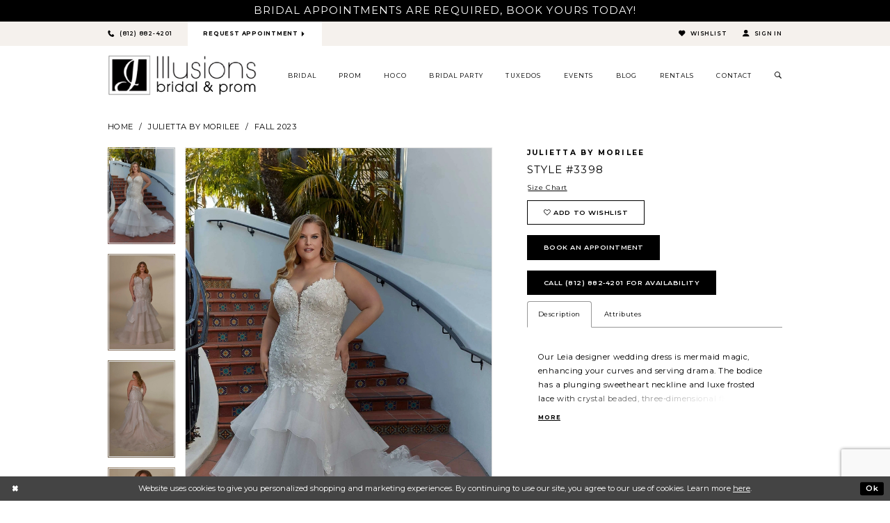

--- FILE ---
content_type: text/html; charset=utf-8
request_url: https://www.myillusionsbridal.net/julietta-by-morilee/fall-2023/3398
body_size: 17163
content:
<!DOCTYPE html>
<html class="" lang="en-US">
<head>
    
<base href="/">
<meta charset="UTF-8">
<meta name="viewport" content="width=device-width, initial-scale=1, maximum-scale=2, user-scalable=0" />
<meta name="format-detection" content="telephone=yes">

    <link rel="apple-touch-icon" sizes="180x180" href="Themes/IllusionsBridal/Content/img/favicon/apple-touch-icon.png">
<link rel="icon" type="image/png" sizes="32x32" href="Themes/IllusionsBridal/Content/img/favicon/favicon-32x32.png">
<link rel="icon" type="image/png" sizes="16x16" href="Themes/IllusionsBridal/Content/img/favicon/favicon-16x16.png">
<link rel="manifest" href="Themes/IllusionsBridal/Content/img/favicon/site.webmanifest">
<link rel="mask-icon" href="Themes/IllusionsBridal/Content/img/favicon/safari-pinned-tab.svg" color="#5bbad5">
<link rel="shortcut icon" href="Themes/IllusionsBridal/Content/img/favicon/favicon.ico">
<meta name="msapplication-TileColor" content="#ffffff">
<meta name="msapplication-config" content="Themes/IllusionsBridal/Content/img/favicon/browserconfig.xml">
<meta name="theme-color" content="#ffffff">

    <link href="https://fonts.googleapis.com/css?family=Montserrat:400,400i,500,600,700|Prata&display=swap" rel="stylesheet">


    
<title>Julietta by Morilee | Illusions Bridal &amp; Prom - 3398 | Illusions Bridal</title>

    <meta property="og:title" content="Julietta by Morilee | Illusions Bridal &amp; Prom - 3398 | Illusions Bridal" />
    <meta property="og:type" content="website" />
    <meta property="og:url" content="https://www.myillusionsbridal.net/julietta-by-morilee/fall-2023/3398"/>
        <meta name="description" content="Ask your bridal consultant about our Exclusive Diamond Program available only at Illusions! Style 3398" />
        <meta property="og:description" content="Ask your bridal consultant about our Exclusive Diamond Program available only at Illusions! Style 3398" />
        <meta property="og:image" content="https://dy9ihb9itgy3g.cloudfront.net/products/9858/3398/3398__.670.webp" />
        <meta name="twitter:image" content="https://dy9ihb9itgy3g.cloudfront.net/products/9858/3398/3398__.670.webp">
        <meta name="keywords" content="Bridal, Prom, Weddings, Indiana brides, wedding party, tuxedo, rentals" />
        <meta name="google-site-verification" content="l2_-KjzZveMofzs63B6GV8Upl7t5isQXaylr5RV5vyg" />
        <link rel="canonical" href="https://www.myillusionsbridal.net/julietta-by-morilee/fall-2023/3398" />

    

    <link rel="preload" href="/Content/fonts/syvoicomoon/Syvo-Icomoon.woff?y5043x" as="font" type="font/woff" crossorigin>

    <link rel="stylesheet" type="text/css" href="https://www.myillusionsbridal.net/content/theme.min.css?v=20251230115519"/>
    

    



    





<style>
.custom-form .custom-form-group .custom-control-label {
    font-weight: 300!important;
    font-size: 1rem!important;
}
.plp-ajax-content.plp-ajax-content-main {
padding-top: 20px!important;
}
</style>
</head>
<body class="page-pdp page-common page-white  ">
    <!--[if lt IE 11]>
      <p class="browsehappy">You are using an <strong>outdated</strong> browser. Please <a href="http://browsehappy.com/">upgrade your browser</a> to improve your experience.</p>
    <![endif]-->
    <div class="hidden-vars" data-vars>
    <div class="breakpoint-xl" data-var-name="breakpoint" data-var-type="xl" data-var-value="width"></div>
    <div class="breakpoint-lg" data-var-name="breakpoint" data-var-type="lg" data-var-value="width"></div>
    <div class="breakpoint-md" data-var-name="breakpoint" data-var-type="md" data-var-value="width"></div>
    <div class="breakpoint-sm" data-var-name="breakpoint" data-var-type="sm" data-var-value="width"></div>
    <div class="color-primary" data-var-name="color" data-var-type="primary" data-var-value="color"></div>
    <div class="color-secondary" data-var-name="color" data-var-type="secondary" data-var-value="color"></div>
</div>
    <!-- Loader -->
    <div id="spinner" class="loader">
        <div class="round">
            <div class="section"></div>
        </div>
    </div>
    <div class="app-container app-container-fix">
        






<div class="primary-block iblock-fix" data-property="fixed-header">
        <div class="preheader preheader-promo" id="preheader-promo" data-property="preheader-promo">
            <div class="container-fluid">
                <div class="row">
                    <div class="promo-link">
                        <a href="appointments"><h3>
  
  
	Bridal Appointments Are Required, Book Yours Today!</h3>
</a>
                    </div>
                </div>
            </div>
        </div>

    <div class="preheader preheader-main" id="preheader">
        <div class="container">
            <div class="row">
                <div class="preheader-blocks">
                    <div class="preheader-block preheader-left preheader-style preheader-alt">
                        <ul>
                            <li class="hidden-gt-sm">
                                <a href="javascript:void(0);" rel="nofollow" class="navbar-toggle collapsed" data-toggle="collapse" data-target="#main-navbar" aria-expanded="false" aria-controls="main-navbar">
    <span class="sr-only">Toggle navigation</span>
    <i class="icomoon icomoon-hamburger" aria-hidden="true"></i>
</a>


                            </li>
                                <li class="hidden-xs hidden-sm">
                                    <a href="tel:8128824201" rel="nofollow">
  <span class="sr-only">Phone Us
  </span>
  <i class="icomoon icomoon-phone" aria-hidden="true">
  </i>
  <span class="hidden-xs hidden-sm">(812)&nbsp;882&#8209;4201
  </span>
</a>

                                </li>

                                <li class="hidden-xs hidden-sm header-apointment">
                                    <a href="appointments">
  <span class="hidden-xs hidden-sm">Request appointment
  </span>
  <i class="icomoon icomoon-caret-right hidden-xs hidden-sm" aria-hidden="true">
  </i>
  <i class="icomoon icomoon-calendar hidden-gt-sm" aria-hidden="true">
  </i>
</a>

                                </li>

                        </ul>
                    </div>
                    <a href="/"
                       class="brand-logo hidden-gt-sm"
                       aria-label="Illusions Bridal">
                        <img src="logos/main-logo?v=91633019-d9aa-513a-2855-c112aaf58eb3"
                             alt="Illusions Bridal" />
                    </a>
                    <div class="preheader-block preheader-right preheader-style">
                        <ul>
                                <li class="hidden-gt-sm">
                                    <a href="tel:8128824201" rel="nofollow">
  <span class="sr-only">Phone Us
  </span>
  <i class="icomoon icomoon-phone" aria-hidden="true">
  </i>
  <span class="hidden-xs hidden-sm">(812)&nbsp;882&#8209;4201
  </span>
</a>

                                </li>

                            <li>
                                <a href="/wishlist" aria-haspopup="true" aria-expanded="false">
    <i class="icomoon icomoon-heart" aria-hidden="true"></i>
    <span class="hidden-xs hidden-sm">Wishlist</span>
</a>
                            </li>

                            <li class="hidden-xs hidden-sm">
                                <a href="/account/information" class="dropdown-toggle" data-toggle="dropdown" aria-haspopup="true" aria-expanded="false">
    <i class="icomoon icomoon-user" aria-hidden="true"></i>
    <span class="hidden-xs hidden-sm">Sign in</span>
</a>
<div class="dropdown-menu clickable cart-popup">
    <span
       rel="nofollow"
       class="fl-right close-dropdown"
       data-trigger="cart"
       aria-haspopup="false" aria-expanded="false" aria-label="Close Account Popup">
    </span>
    <div class="account-dropdown">
        <ul>
                <li>
                    <a href="/login">Sign In</a>
                </li>
                <li>
                    <a href="/register">Sign Up</a>
                </li>
                <li>
                    <a href="/wishlist">Wishlist</a>
                </li>
        </ul>
    </div>
</div>
                            </li>
                                <li class="hidden-gt-sm">
                                    <a href="appointments">
  <span class="hidden-xs hidden-sm">Request appointment
  </span>
  <i class="icomoon icomoon-caret-right hidden-xs hidden-sm" aria-hidden="true">
  </i>
  <i class="icomoon icomoon-calendar hidden-gt-sm" aria-hidden="true">
  </i>
</a>

                                </li>


                            <li class="hidden-gt-sm">
                                <a class="show-search" href="search" aria-haspopup="true" aria-expanded="false">
    <span class="sr-only">Toggle search</span>
    <i class="icomoon icomoon-search" aria-hidden="true"></i>
</a>
                            </li>
                        </ul>
                    </div>

                    <div class="search-holder hidden-gt-sm">
                        
<div name="search-form" role="search" aria-label="Search form" class="search-form iblock-fix collapsed">
    <div class="search-group ui-widget">
        <div class="search-btn search-btn-left" >
            <button type="submit" data-trigger="search" aria-label="Submit search form">
                <i class="icomoon icomoon-search" aria-hidden="true"></i>
            </button>
        </div>
        <div class="search-btn search-btn-right" >
            <button type="button" class="close-search-form" aria-label="Close search form">
                <i class="icomoon icomoon-close-x" aria-hidden="true"></i>
            </button>
        </div>
        <input type="search" name="query" class="ui-autocomplete-input" placeholder="SEARCH" data-property="search" autocomplete="off" aria-label="Enter search text">
    </div>
</div>

                    </div>
                </div>
            </div>
        </div>
    </div>
    <header class="header iblock-fix" id="header">
        <div class="container">
            <div class="row">
                <div class="header-blocks clearfix">
                    <a href="/"
                       class="brand-logo hidden-xs hidden-sm"
                       aria-label="Illusions Bridal">
                        <img src="logos/main-logo?v=91633019-d9aa-513a-2855-c112aaf58eb3"
                             alt="Illusions Bridal" />
                    </a>
                    

<div id="main-navbar" class="navbar-collapse main-navbar main-navbar-extended collapse">
    <div class="main-navbar-extended-contents">
        
<div class="main-navbar-extended-header hidden-gt-sm">
    <div class="main-navbar-extended-header-search">
        
<div name="search-form" role="search" aria-label="Search form" class="search-form iblock-fix collapsed">
    <div class="search-group ui-widget">
        <div class="search-btn search-btn-left" >
            <button type="submit" data-trigger="search" aria-label="Submit search form">
                <i class="icomoon icomoon-search" aria-hidden="true"></i>
            </button>
        </div>
        <div class="search-btn search-btn-right" >
            <button type="button" class="close-search-form" aria-label="Close search form">
                <i class="icomoon icomoon-close-x" aria-hidden="true"></i>
            </button>
        </div>
        <input type="search" name="query" class="ui-autocomplete-input" placeholder="SEARCH" value="" data-property="search" autocomplete="off" aria-label="Enter search text">
    </div>
</div>

    </div>
</div>
        
<div class="main-navbar-extended-body">
    



<div class="main-navbar-extended-body">
	<div class="common-navbar">
	  <span class="close-navbar"
			data-toggle="collapse"
			data-target="#main-navbar"
			aria-haspopup="false"
			aria-expanded="false"
			aria-hidden="true">
	  </span>
	  <ul role="menubar" aria-label="Main Navigation Menu">
	   <li role="none">
		  <input type="checkbox" autocomplete="off" data-trigger="menu-opener" aria-label="Open Bridal Menu">
		  <a href="collections/bridal" role="menuitem" tabindex="0" aria-expanded="false">
			<span> Bridal
			</span>
			<i class="sign" aria-hidden="true">
			</i>
		  </a>
		  <ul class="common-sub-menu" role="menu" aria-label="Bridal Menu">
			<li data-menu-item="empty">
			  <input type="checkbox" autocomplete="off" data-trigger="menu-opener" aria-label="Open Bridal Submenu">
			  <ul role="menu" aria-label="Bridal Submenu">
				<li role="none">
				  <a href="maggie-sottero" role="menuitem" tabindex="0" aria-expanded="false">
					<span> Maggie Sottero 
					</span>
					<i class="sign" aria-hidden="true">
					</i>
				  </a>
				</li>
				<li role="none">
				  <a href="allure" role="menuitem" tabindex="-1" aria-expanded="false">
					<span> Allure 
					</span>
					<i class="sign" aria-hidden="true">
					</i>
				  </a>
				</li>
				<li role="none">
				  <a href="sophia-tolli" role="menuitem" tabindex="-1" aria-expanded="false">
					<span> Sophia Tolli 
					</span>
					<i class="sign" aria-hidden="true">
					</i>
				  </a>
				</li>
				<li role="none">
				  <a href="allure-romance" role="menuitem" tabindex="-1" aria-expanded="false">
					<span> Allure Romance
					</span>
					<i class="sign" aria-hidden="true">
					</i>
				  </a>
				</li>
			   <li role="none">
				  <a href="https://www.myillusionsbridal.net/alyce-paris/bridal" role="menuitem" tabindex="-1" aria-expanded="false">
					<span> Alyce Paris
					</span>
					<i class="sign" aria-hidden="true">
					</i>
				  </a>
				</li>
                <li role="none">
				  <a href="https://www.myillusionsbridal.net/morilee/bridal" role="menuitem" tabindex="-1" aria-expanded="false">
					<span> Morilee
					</span>
					<i class="sign" aria-hidden="true">
					</i>
				  </a>
				</li>
			  </ul>
			</li>
			<li data-menu-item="empty">
				<input type="checkbox" autocomplete="off" data-trigger="menu-opener" aria-label="Open Bridal Submenu">
			  <ul role="menu" aria-label="Bridal Submenu">
				 <li role="none">
				  <a href="blu-by-morilee" role="menuitem" tabindex="0" aria-expanded="false">
					<span> Blu By Morilee
					</span>
					<i class="sign" aria-hidden="true">
					</i>
				  </a>
				</li>
				<li role="none">
				  <a href="rebecca-ingram" role="menuitem" tabindex="-1" aria-expanded="false">
					<span> Rebecca Ingram
					</span>
					<i class="sign" aria-hidden="true">
					</i>
				  </a>
				</li>
				<li role="none">
				  <a href="allure-wilderly-bride" role="menuitem" tabindex="-1" aria-expanded="false">
					<span> Wilderly Bride
					</span>
					<i class="sign" aria-hidden="true">
					</i>
				  </a>
				</li>
				<li role="none">
				  <a href="julietta-by-morilee" role="menuitem" tabindex="-1" aria-expanded="false">
					<span> Julietta By Morilee
					</span>
					<i class="sign" aria-hidden="true">
					</i>
				  </a>
				</li>
                
                <li role="none">
				  <a href="https://www.myillusionsbridal.net/martin-thornburg/bridal" role="menuitem" tabindex="-1" aria-expanded="false">
					<span> Martin Thorburg
					</span>
					<i class="sign" aria-hidden="true">
					</i>
				  </a>
				</li>
			   <!-- <li role="none">
				  <a href="#">
					<span>Example 9
					</span>
					<i class="sign" aria-hidden="true">
					</i>
				  </a>
				</li>
				<li role="none">
				  <a href="#">
					<span>Example 10
					</span>
					<i class="sign" aria-hidden="true">
					</i>
				  </a>
				</li>
			  -->
			 
			  </ul>
			</li>
		  </ul>
		</li> 
		<!-- <li role="none">
		  <a href="collections/bridal">
			<span>
			  Bridal
			</span>
			<i class="sign" aria-hidden="true">
			</i>
		  </a>
		</li> -->
		<li role="none">
		  <a href="collections/prom" role="menuitem" tabindex="-1" aria-expanded="false">
			<span>
			  Prom
			</span>
			<i class="sign" aria-hidden="true">
			</i>
		  </a>
		</li>
        <li role="none">
		  <a href="collections/homecoming" role="menuitem" tabindex="-1" aria-expanded="false">
			<span>
			  Hoco
			</span>
			<i class="sign" aria-hidden="true">
			</i>
		  </a>
		</li>
		<li role="none">
			<input type="checkbox" autocomplete="off" data-trigger="menu-opener" aria-label="Open Bridal Party Menu">
		  <a role="menuitem" tabindex="-1" aria-expanded="false">
			<span>Bridal party
			</span>
			<i class="sign" aria-hidden="true">
			</i>
		  </a>
		  <ul class="common-sub-menu" role="menu" aria-label="Bridal Party Menu">
			<li data-menu-item="empty">
				<input type="checkbox" autocomplete="off" data-trigger="menu-opener" aria-label="Open Bridal Party Submenu">
			  <ul role="menu" aria-label="Bridal Party Submenu">
				<li role="none">
				  <a href="collections/bridesmaids" role="menuitem" tabindex="0" aria-expanded="false">
					<span>Bridesmaids
					</span>
					<i class="sign" aria-hidden="true">
					</i>
				  </a>
				</li>
				<li role="none">
				  <a href="collections/motherofthebride" role="menuitem" tabindex="-1" aria-expanded="false">
					<span>Mother of the Bride
					</span>
					<i class="sign" aria-hidden="true">
					</i>
				  </a>
				</li>
				<li role="none">
				  <a href="collections/flowergirl" role="menuitem" tabindex="-1" aria-expanded="false">
					<span>Flower Girls
					</span>
					<i class="sign" aria-hidden="true">
					</i>
				  </a>
				</li>
			  </ul>
			</li>
		  </ul>
		</li>
		<li role="none">
		  <a href="tuxedo" role="menuitem" tabindex="-1" aria-expanded="false">
			<span>
			  Tuxedos
			</span>
			<i class="sign" aria-hidden="true">
			</i>
		  </a>
		</li>
		<li role="none">
		  <a href="events" role="menuitem" tabindex="-1" aria-expanded="false">
			<span>
			  Events
			</span>
			<i class="sign" aria-hidden="true">
			</i>
		  </a>
		</li> 
        <li role="none">
		  <a href="blog" role="menuitem" tabindex="-1" aria-expanded="false">
			<span>
			  Blog
			</span>
			<i class="sign" aria-hidden="true">
			</i>
		  </a>
		</li>
		<li role="none">
		  <a href="rentals" role="menuitem" tabindex="-1" aria-expanded="false">
			<span>
			  Rentals
			</span>
			<i class="sign" aria-hidden="true">
			</i>
		  </a>
		</li>
		<li role="none">
			<input type="checkbox" autocomplete="off" data-trigger="menu-opener" aria-label="Open Contact Menu">
		  <a role="menuitem" tabindex="-1" aria-expanded="false">
			<span>Contact
			</span>
			<i class="sign" aria-hidden="true">
			</i>
		  </a>
		  <ul class="common-sub-menu" role="menu" aria-label="Contact Menu">
			<li data-menu-item="empty">
				<input type="checkbox" autocomplete="off" data-trigger="menu-opener" aria-label="Open Contact Submenu">
			  <ul role="menu" aria-label="Contact Submenu">
				<li role="none">
				  <a href="about" role="menuitem" tabindex="0" aria-expanded="false">
					<span>About
					</span>
					<i class="sign" aria-hidden="true">
					</i>
				  </a>
				</li>
				<li role="none">
				  <a href="contact-us" role="menuitem" tabindex="-1" aria-expanded="false">
					<span>Contact us
					</span>
					<i class="sign" aria-hidden="true">
					</i>
				  </a>
				</li>
			  </ul>
			</li>
		  </ul>
		</li>
		<li class="hidden-xs hidden-sm">
		  <a class="show-search" href="search" aria-haspopup="true" aria-expanded="false">
			<span class="sr-only">Toggle search
			</span>
			<i class="icomoon icomoon-search" aria-hidden="true">
			</i>
		  </a>                  
		</li>
	  </ul>
	</div>
  </div>
  

</div>
        
<div class="main-navbar-extended-footer hidden-gt-sm">
    <div class="main-navbar-extended-footer-icons">
        <ul>
                    <li>
                        <a href="/wishlist">
                            <i class="icon-syvo icon-heart-o" aria-hidden="true"></i>
                            <span>Wishlist</span>
                        </a>
                    </li>
                <li>
                    <a href="/login">
                        <i class="icon-syvo icon-user-o" aria-hidden="true"></i>
                        <span>Sign In</span>
                    </a>
                </li>
                <li>
                    <a href="/register">
                        <i class="icon-syvo icon-user-o" aria-hidden="true"><span>+</span></i>
                        <span>Sign Up</span>
                    </a>
                </li>
        </ul>
    </div>
</div>
    </div>
    
<div class="main-navbar-extended-overlay" data-toggle="collapse" data-target="#main-navbar" aria-haspopup="false" aria-expanded="false" aria-hidden="true"></div>
</div>

                    <div class="search-holder hidden-xs hidden-sm">
                        
<div name="search-form" role="search" aria-label="Search form" class="search-form iblock-fix collapsed">
    <div class="search-group ui-widget">
        <div class="search-btn search-btn-left" >
            <button type="submit" data-trigger="search" aria-label="Submit search form">
                <i class="icomoon icomoon-search" aria-hidden="true"></i>
            </button>
        </div>
        <div class="search-btn search-btn-right" >
            <button type="button" class="close-search-form" aria-label="Close search form">
                <i class="icomoon icomoon-close-x" aria-hidden="true"></i>
            </button>
        </div>
        <input type="search" name="query" class="ui-autocomplete-input" placeholder="SEARCH" data-property="search" autocomplete="off" aria-label="Enter search text">
    </div>
</div>

                    </div>
                </div>
            </div>
        </div>
    </header>
</div>
        <div class="main-content" id="main" role="main">
            



<div class="details-cmp common-cmp bootstrap-iso iblock-fix">

    

<section class="section-breadcrumbs">
    <div class="container">
        <div class="row">
            <div class="common-breadcrumbs">
                <ul>
                        <li>
                                <a class=""
                                   href="/">Home</a>

                        </li>
                        <li>
                                <a class=""
                                   href="/julietta-by-morilee">Julietta by Morilee</a>

                        </li>
                        <li>
                                <a class=""
                                   href="/julietta-by-morilee/fall-2023">Fall 2023</a>

                        </li>
                </ul>
            </div>
        </div>

    </div>
</section>

    <section class="section-product" data-product-id="8593">
        <div class="container">
            <div class="row">
                <div class="product-bio">
                    <div class="product-detailed clearfix iblock-fix">
                        <div class="product-info product-visual">

                            




<div class="product-media">
    

    <div class="product-views clearfix" data-property="parent">
        <span role="heading" aria-level="2" class="sr-only">Products Views Carousel</span>
        <a href="#products-views-skip" title="Skip to end" class="sr-only sr-only-focusable" 
           data-trigger="scroll-to" data-target="#products-views-skip">Skip to end</a>
        

<div class="product-view previews">
        <div class="list" data-list="previews" aria-label="Julietta by Morilee Style #3398 thumbnail list">

                    <div class="list-item">
                        <div class="preview has-background"
                             style="background-image: url('https://dy9ihb9itgy3g.cloudfront.net/products/9858/3398/3398__.340.webp')"
                             data-trigger="color-filter-all"
                             data-value-id="">
                            <img src="https://dy9ihb9itgy3g.cloudfront.net/products/9858/3398/3398__.340.webp" alt="Julietta by Morilee Style #3398 #0 default frontface vertical thumbnail"/>
                        </div>
                    </div>
                    <div class="list-item">
                        <div class="preview has-background"
                             style="background-image: url('https://dy9ihb9itgy3g.cloudfront.net/products/9858/3398/3398__2.340.webp')"
                             data-trigger="color-filter-all"
                             data-value-id="">
                            <img src="https://dy9ihb9itgy3g.cloudfront.net/products/9858/3398/3398__2.340.webp" alt="Julietta by Morilee Style #3398 #1 frontface vertical thumbnail"/>
                        </div>
                    </div>
                    <div class="list-item">
                        <div class="preview has-background"
                             style="background-image: url('https://dy9ihb9itgy3g.cloudfront.net/products/9858/3398/3398__6.340.webp')"
                             data-trigger="color-filter-all"
                             data-value-id="">
                            <img src="https://dy9ihb9itgy3g.cloudfront.net/products/9858/3398/3398__6.340.webp" alt="Julietta by Morilee Style #3398 #2 default backface vertical thumbnail"/>
                        </div>
                    </div>
                    <div class="list-item">
                        <div class="preview has-background"
                             style="background-image: url('https://dy9ihb9itgy3g.cloudfront.net/products/9858/3398/3398__4.340.webp')"
                             data-trigger="color-filter-all"
                             data-value-id="">
                            <img src="https://dy9ihb9itgy3g.cloudfront.net/products/9858/3398/3398__4.340.webp" alt="Julietta by Morilee Style #3398 #3 frontface vertical cropped thumbnail"/>
                        </div>
                    </div>
                    <div class="list-item">
                        <div class="preview has-background"
                             style="background-image: url('https://dy9ihb9itgy3g.cloudfront.net/products/9858/3398/3398__1.340.webp')"
                             data-trigger="color-filter-all"
                             data-value-id="">
                            <img src="https://dy9ihb9itgy3g.cloudfront.net/products/9858/3398/3398__1.340.webp" alt="Julietta by Morilee Style #3398 #4 frontface vertical cropped thumbnail"/>
                        </div>
                    </div>
                    <div class="list-item">
                        <div class="preview has-background"
                             style="background-image: url('https://dy9ihb9itgy3g.cloudfront.net/products/9858/3398/3398__5.340.webp')"
                             data-trigger="color-filter-all"
                             data-value-id="">
                            <img src="https://dy9ihb9itgy3g.cloudfront.net/products/9858/3398/3398__5.340.webp" alt="Julietta by Morilee Style #3398 #5 frontface vertical cropped thumbnail"/>
                        </div>
                    </div>
                    <div class="list-item">
                        <div class="preview has-background"
                             style="background-image: url('https://dy9ihb9itgy3g.cloudfront.net/products/9858/3398/3398__3.340.webp')"
                             data-trigger="color-filter-all"
                             data-value-id="">
                            <img src="https://dy9ihb9itgy3g.cloudfront.net/products/9858/3398/3398__3.340.webp" alt="Julietta by Morilee Style #3398 #6 frontface vertical cropped thumbnail"/>
                        </div>
                    </div>
        </div>
</div>
        

<div class="product-view overviews common-videolist">

        <div class="list" data-list="overviews" data-slick>
                    <div class="list-item slick-current">
                        <div class="overview"
                             data-lazy-background
                             data-value-id=""
                             data-related-image="false">
                            <a href="https://dy9ihb9itgy3g.cloudfront.net/products/9858/3398/3398__.2000.webp"
                               class="MagicZoom overview-media" data-options="lazyZoom: true; textClickZoomHint: Click to zoom"
                               aria-label="Full size Julietta by Morilee Style #3398 #0 default frontface vertical picture">
                                <img data-lazy="https://dy9ihb9itgy3g.cloudfront.net/products/9858/3398/3398__.740.webp" 
                                     alt="Julietta by Morilee Style #3398 #0 default frontface vertical picture"/>
                            </a>
                        </div>
                    </div>
                    <div class="list-item ">
                        <div class="overview"
                             data-lazy-background
                             data-value-id=""
                             data-related-image="false">
                            <a href="https://dy9ihb9itgy3g.cloudfront.net/products/9858/3398/3398__2.2000.webp"
                               class="MagicZoom overview-media" data-options="lazyZoom: true; textClickZoomHint: Click to zoom"
                               aria-label="Full size Julietta by Morilee Style #3398 #1 frontface vertical picture">
                                <img data-lazy="https://dy9ihb9itgy3g.cloudfront.net/products/9858/3398/3398__2.740.webp" 
                                     alt="Julietta by Morilee Style #3398 #1 frontface vertical picture"/>
                            </a>
                        </div>
                    </div>
                    <div class="list-item ">
                        <div class="overview"
                             data-lazy-background
                             data-value-id=""
                             data-related-image="false">
                            <a href="https://dy9ihb9itgy3g.cloudfront.net/products/9858/3398/3398__6.2000.webp"
                               class="MagicZoom overview-media" data-options="lazyZoom: true; textClickZoomHint: Click to zoom"
                               aria-label="Full size Julietta by Morilee Style #3398 #2 default backface vertical picture">
                                <img data-lazy="https://dy9ihb9itgy3g.cloudfront.net/products/9858/3398/3398__6.740.webp" 
                                     alt="Julietta by Morilee Style #3398 #2 default backface vertical picture"/>
                            </a>
                        </div>
                    </div>
                    <div class="list-item ">
                        <div class="overview"
                             data-lazy-background
                             data-value-id=""
                             data-related-image="false">
                            <a href="https://dy9ihb9itgy3g.cloudfront.net/products/9858/3398/3398__4.2000.webp"
                               class="MagicZoom overview-media" data-options="lazyZoom: true; textClickZoomHint: Click to zoom"
                               aria-label="Full size Julietta by Morilee Style #3398 #3 frontface vertical cropped picture">
                                <img data-lazy="https://dy9ihb9itgy3g.cloudfront.net/products/9858/3398/3398__4.740.webp" 
                                     alt="Julietta by Morilee Style #3398 #3 frontface vertical cropped picture"/>
                            </a>
                        </div>
                    </div>
                    <div class="list-item ">
                        <div class="overview"
                             data-lazy-background
                             data-value-id=""
                             data-related-image="false">
                            <a href="https://dy9ihb9itgy3g.cloudfront.net/products/9858/3398/3398__1.2000.webp"
                               class="MagicZoom overview-media" data-options="lazyZoom: true; textClickZoomHint: Click to zoom"
                               aria-label="Full size Julietta by Morilee Style #3398 #4 frontface vertical cropped picture">
                                <img data-lazy="https://dy9ihb9itgy3g.cloudfront.net/products/9858/3398/3398__1.740.webp" 
                                     alt="Julietta by Morilee Style #3398 #4 frontface vertical cropped picture"/>
                            </a>
                        </div>
                    </div>
                    <div class="list-item ">
                        <div class="overview"
                             data-lazy-background
                             data-value-id=""
                             data-related-image="false">
                            <a href="https://dy9ihb9itgy3g.cloudfront.net/products/9858/3398/3398__5.2000.webp"
                               class="MagicZoom overview-media" data-options="lazyZoom: true; textClickZoomHint: Click to zoom"
                               aria-label="Full size Julietta by Morilee Style #3398 #5 frontface vertical cropped picture">
                                <img data-lazy="https://dy9ihb9itgy3g.cloudfront.net/products/9858/3398/3398__5.740.webp" 
                                     alt="Julietta by Morilee Style #3398 #5 frontface vertical cropped picture"/>
                            </a>
                        </div>
                    </div>
                    <div class="list-item ">
                        <div class="overview"
                             data-lazy-background
                             data-value-id=""
                             data-related-image="false">
                            <a href="https://dy9ihb9itgy3g.cloudfront.net/products/9858/3398/3398__3.2000.webp"
                               class="MagicZoom overview-media" data-options="lazyZoom: true; textClickZoomHint: Click to zoom"
                               aria-label="Full size Julietta by Morilee Style #3398 #6 frontface vertical cropped picture">
                                <img data-lazy="https://dy9ihb9itgy3g.cloudfront.net/products/9858/3398/3398__3.740.webp" 
                                     alt="Julietta by Morilee Style #3398 #6 frontface vertical cropped picture"/>
                            </a>
                        </div>
                    </div>
        </div>
    
    <div class="controls">
        <div class="list">
            <div class="list-item">
            </div>
        </div>
    </div>

    

</div>
        <div id="products-views-skip" class="sr-only" tabindex="-1">Products Views Carousel End</div>
    </div>

</div>

<div class="visual-dots dots-placeholder"></div>

<div class="social-networks social-share social-share-single">
    <ul>
        <li>
            <span class="share-title">
                Share:
            </span>
        </li>
            <li style="display: none;">
                <a data-property="facebook-share"
                   href="https://www.facebook.com/"
                   target="_blank" title="Share on Facebook"
                   aria-label="Share on Facebook">
                    <i class="fa fa-facebook" aria-hidden="true"></i>
                </a>
            </li>
            <li style="display: none;">
                <a data-property="x-share"
                   href="https://x.com/"
                   target="_blank"
                   title="Tweet"
                   aria-label="Tweet">
                    <i class="icon-syvo icon-x-twitter" aria-hidden="true"></i>
                </a>
            </li>
            <li style="display: none;">
                <a data-property="pinterest-share"
                   href="https://www.pinterest.com/"
                   target="_blank"
                   title="Pin it"
                   data-placement="Social group"
                   aria-label="Pin it">
                    <i class="fa fa-pinterest" aria-hidden="true"></i>
                </a>
            </li>
            <li style="display: none;">
                <a data-property="whatsapp-share"
                   href="https://web.whatsapp.com"
                   target="_blank"
                   title="WhatsApp"
                   aria-label="WhatsApp Share">
                    <i class="fa fa-whatsapp" aria-hidden="true"></i>
                </a>
            </li>
            <li style="display: none;">
                <a data-property="email-share"
                   href="mailto:"
                   target="_blank"
                   title="Email Share"
                   aria-label="Email Share">
                    <i class="fa fa-envelope" aria-hidden="true"></i>
                </a>
            </li>
        
    </ul>
</div>




                        </div>
                        <div class="product-info product-sheet" data-property="product-details">

                            


<div class="product-heading">
    <div class="option name">
        
    <h1 role="heading" aria-level="1">
        Julietta by Morilee
    </h1>

    <h3 role="heading" aria-level="2">
        Style #3398
    </h3>


    </div>
    

</div>




    <div class="product-dynamic">
        
            <div class="option option-size">

    <div class="option-header">

<div class="size-addon product-options-addon">
    <a href="javascript:void(0);"
       class="btn btn-chart option-display"
       data-trigger="open-sizechart"
       role="button"
       aria-label="Size Chart"
       aria-haspopup="true"
       aria-expanded="false">
        Size Chart
    </a>
</div>    </div>
            </div>
        
    </div>



<div class="product-actions" aria-live="polite" aria-label="Product buttons. Cart and Wishlist buttons state depends on color/size combination chosen">
    <div class="option buttons-block">


    <div class="relative-container">
        <div class="cart-hint" data-property="cart-tooltip">
    <a href="#" class="cart-hint-close" data-trigger="cart-tooltip-close" aria-label="Close ship date tooltip"><span aria-hidden="true">&#10006;</span></a>
    <div class="cart-hint-header">
        <span class="h5" data-change="cart-tooltip-header">Ship date:</span>
    </div>
    <div class="cart-hint-body">
        <p data-change="cart-tooltip-text"></p>
    </div>
    <div class="cart-hint-arrow"></div>
</div>
        <a href="javascript:void(0);" class="btn btn-success-invert btn__add-wishlist" data-property="add-wishlist" data-value="true">
            <i class="fa fa-heart-o btn__add-wishlist__icon" aria-hidden="true"></i>
            <span class="btn__add-wishlist__title">Add to Wishlist</span>
            <i class="fa fa-check btn__add-wishlist__icon--active" aria-hidden="true"></i>
            <span class="btn__add-wishlist__title--active">Added To Wishlist</span>
        </a>
    </div>
    <a href="/appointments" class="btn btn-success" data-property="book-appointment" >
        book an appointment
    </a>
    <a href="tel:8128824201" data-property="cart-call" data-value="true"
       class="btn btn-success text-uppercase hide">
        Call (812)&nbsp;882&#8209;4201 for Availability
    </a>
    

    </div>
</div>






    <div class="product-attributes">
        <div class="option description">
            


    <div class="tabs tabs-description">
        <ul class="nav nav-tabs">
                <li class="active">
                    <a data-toggle="tab" href="#description" class="option-title">Description</a>
                </li>
                <li class="">
                    <a data-toggle="tab" href="#attributes" class="option-title">Attributes</a>
                </li>
        </ul>
        <div class="tab-content">
                <div id="description" class="tab-pane fade in active">
                    <div class="product-detailed-description theme-typo" data-property="description">
                        Our Leia designer wedding dress is mermaid magic, enhancing your curves and serving drama. The bodice has a plunging sweetheart neckline and luxe frosted lace with crystal beaded, three-dimensional floral appliqués. The drop waistline lengthens the body and leads to a glamorous tiered tulle skirt, with horsehair edging to define each layer. Detachable pearl and crystal beaded straps add an extra pop of sparkle to the dress. Shown in Ivory/Champagne/Honey. Straps also sold separately as Style 11460.
                    </div>
                    <a href="javascript:void(0);" class="btn btn-link"
                       data-property="more" role="button" aria-label="Toggle expanded description">
                    </a>
                </div>

                <div id="attributes" class="tab-pane fade ">
                    <ul class="attr-ul">
                            <li>
                                <div>Fabric: </div>
                                <div>
                                    Lace, Tulle
                                </div>
                            </li>
                            <li>
                                <div>Neckline: </div>
                                <div>
                                    Plunge, Sweetheart
                                </div>
                            </li>
                            <li>
                                <div>Silhouette: </div>
                                <div>
                                    Mermaid
                                </div>
                            </li>
                            <li>
                                <div>Sleeve Type: </div>
                                <div>
                                    Detachable, Spaghetti Straps, Strapless
                                </div>
                            </li>
                    </ul>
                </div>

        </div>
    </div>

        </div>
    </div>




                        </div>
                    </div>

                    


                </div>
            </div>
        </div>
    </section>


    


    <section class="section-header">
        <div class="container">
            <div class="row">
                <div class="header">
                    <h2>Related Products</h2>
                </div>
            </div>
        </div>
    </section>
    <section class="section-recommended section-related" aria-label="Related Products">
        <span role="heading" aria-level="2" class="sr-only">Related Products Carousel</span>
        <a href="#related-products-skip" title="Skip to end" class="sr-only sr-only-focusable"
           data-trigger="scroll-to" data-target="#related-products-skip">Skip to end</a>
        <div class="container">
            <div class="row">
                <div class="recommended-products related-products" data-property="related-products">
                        
    <div class="product-list  prices-hidden colors-hidden" aria-label="Product List" data-property="product-list">
        <div class="list" data-list="products">

                    <div class="list-item" data-layout-width>
                        
<div class="product " data-property="parent" data-product-id="8595" aria-label="Laura">

    <div class="product-content product-content-visual clearfix">
       


    <a href="/julietta-by-morilee/fall-2023/3400" class="product-images" data-link="product-images" 
       role="presentation" 
       tabindex="-1" 
       aria-label="Visit Julietta by Morilee Style #3400 Page">
        <div class="list" data-list="product-images" role="list">
            <div class="list-item" role="listitem">
                


<div class="product-image product-image-default has-background" data-img="default" style="background-image: url(&#x27;https://dy9ihb9itgy3g.cloudfront.net/products/9858/3400/3400__.740.webp&#x27;)" data-related-image="false"><img alt="Julietta by Morilee Style #3400 Default Thumbnail Image" height="1151" src="https://dy9ihb9itgy3g.cloudfront.net/products/9858/3400/3400__.740.webp" width="740" /></div>


            </div>
        </div>
    </a>

        
        

    </div>
    
    <div class="product-content product-content-brief clearfix">

        
        <div class="product-brief">

            <a href="/julietta-by-morilee/fall-2023/3400" data-link="product-title" class="product-brief-content product-brief-content-title">
                <div class="product-title">
    <div class="title title-small" title="Julietta by Morilee Style #3400">
        <h4 role="presentation" aria-level="4">
            <span data-layout-font>Julietta by Morilee</span>
        </h4>
        <h5 role="presentation" aria-level="5">
            <span data-layout-font>Style #3400</span>
        </h5>
</div>
</div>
            </a>

            


        </div>
    </div>
</div>
                    </div>
                    <div class="list-item" data-layout-width>
                        
<div class="product " data-property="parent" data-product-id="8594" aria-label="Luna">

    <div class="product-content product-content-visual clearfix">
       


    <a href="/julietta-by-morilee/fall-2023/3399" class="product-images" data-link="product-images" 
       role="presentation" 
       tabindex="-1" 
       aria-label="Visit Julietta by Morilee Style #3399 Page">
        <div class="list" data-list="product-images" role="list">
            <div class="list-item" role="listitem">
                


<div class="product-image product-image-default has-background" data-img="default" style="background-image: url(&#x27;https://dy9ihb9itgy3g.cloudfront.net/products/9858/3399/3399__.740.webp&#x27;)" data-related-image="false"><img alt="Julietta by Morilee Style #3399 Default Thumbnail Image" height="1151" src="https://dy9ihb9itgy3g.cloudfront.net/products/9858/3399/3399__.740.webp" width="740" /></div>


            </div>
        </div>
    </a>

        
        

    </div>
    
    <div class="product-content product-content-brief clearfix">

        
        <div class="product-brief">

            <a href="/julietta-by-morilee/fall-2023/3399" data-link="product-title" class="product-brief-content product-brief-content-title">
                <div class="product-title">
    <div class="title title-small" title="Julietta by Morilee Style #3399">
        <h4 role="presentation" aria-level="4">
            <span data-layout-font>Julietta by Morilee</span>
        </h4>
        <h5 role="presentation" aria-level="5">
            <span data-layout-font>Style #3399</span>
        </h5>
</div>
</div>
            </a>

            


        </div>
    </div>
</div>
                    </div>
                    <div class="list-item" data-layout-width>
                        
<div class="product " data-property="parent" data-product-id="8592" aria-label="Leandra">

    <div class="product-content product-content-visual clearfix">
       


    <a href="/julietta-by-morilee/fall-2023/3397" class="product-images" data-link="product-images" 
       role="presentation" 
       tabindex="-1" 
       aria-label="Visit Julietta by Morilee Style #3397 Page">
        <div class="list" data-list="product-images" role="list">
            <div class="list-item" role="listitem">
                


<div class="product-image product-image-default has-background" data-img="default" style="background-image: url(&#x27;https://dy9ihb9itgy3g.cloudfront.net/products/9858/3397/3397__.740.webp&#x27;)" data-related-image="false"><img alt="Julietta by Morilee Style #3397 Default Thumbnail Image" height="1151" src="https://dy9ihb9itgy3g.cloudfront.net/products/9858/3397/3397__.740.webp" width="740" /></div>


            </div>
        </div>
    </a>

        
        

    </div>
    
    <div class="product-content product-content-brief clearfix">

        
        <div class="product-brief">

            <a href="/julietta-by-morilee/fall-2023/3397" data-link="product-title" class="product-brief-content product-brief-content-title">
                <div class="product-title">
    <div class="title title-small" title="Julietta by Morilee Style #3397">
        <h4 role="presentation" aria-level="4">
            <span data-layout-font>Julietta by Morilee</span>
        </h4>
        <h5 role="presentation" aria-level="5">
            <span data-layout-font>Style #3397</span>
        </h5>
</div>
</div>
            </a>

            


        </div>
    </div>
</div>
                    </div>
                    <div class="list-item" data-layout-width>
                        
<div class="product " data-property="parent" data-product-id="8591" aria-label="Lianne">

    <div class="product-content product-content-visual clearfix">
       


    <a href="/julietta-by-morilee/fall-2023/3396" class="product-images" data-link="product-images" 
       role="presentation" 
       tabindex="-1" 
       aria-label="Visit Julietta by Morilee Style #3396 Page">
        <div class="list" data-list="product-images" role="list">
            <div class="list-item" role="listitem">
                


<div class="product-image product-image-default has-background" data-img="default" style="background-image: url(&#x27;https://dy9ihb9itgy3g.cloudfront.net/products/9858/3396/3396__.740.webp&#x27;)" data-related-image="false"><img alt="Julietta by Morilee Style #3396 Default Thumbnail Image" height="1151" src="https://dy9ihb9itgy3g.cloudfront.net/products/9858/3396/3396__.740.webp" width="740" /></div>


            </div>
        </div>
    </a>

        
        

    </div>
    
    <div class="product-content product-content-brief clearfix">

        
        <div class="product-brief">

            <a href="/julietta-by-morilee/fall-2023/3396" data-link="product-title" class="product-brief-content product-brief-content-title">
                <div class="product-title">
    <div class="title title-small" title="Julietta by Morilee Style #3396">
        <h4 role="presentation" aria-level="4">
            <span data-layout-font>Julietta by Morilee</span>
        </h4>
        <h5 role="presentation" aria-level="5">
            <span data-layout-font>Style #3396</span>
        </h5>
</div>
</div>
            </a>

            


        </div>
    </div>
</div>
                    </div>
                    <div class="list-item" data-layout-width>
                        
<div class="product " data-property="parent" data-product-id="8590" aria-label="Lenora">

    <div class="product-content product-content-visual clearfix">
       


    <a href="/julietta-by-morilee/fall-2023/3395" class="product-images" data-link="product-images" 
       role="presentation" 
       tabindex="-1" 
       aria-label="Visit Julietta by Morilee Style #3395 Page">
        <div class="list" data-list="product-images" role="list">
            <div class="list-item" role="listitem">
                


<div class="product-image product-image-default has-background" data-img="default" style="background-image: url(&#x27;https://dy9ihb9itgy3g.cloudfront.net/products/9858/3395/3395__3.740.webp&#x27;)" data-related-image="false"><img alt="Julietta by Morilee Style #3395 Default Thumbnail Image" height="1151" src="https://dy9ihb9itgy3g.cloudfront.net/products/9858/3395/3395__3.740.webp" width="740" /></div>


            </div>
        </div>
    </a>

        
        

    </div>
    
    <div class="product-content product-content-brief clearfix">

        
        <div class="product-brief">

            <a href="/julietta-by-morilee/fall-2023/3395" data-link="product-title" class="product-brief-content product-brief-content-title">
                <div class="product-title">
    <div class="title title-small" title="Julietta by Morilee Style #3395">
        <h4 role="presentation" aria-level="4">
            <span data-layout-font>Julietta by Morilee</span>
        </h4>
        <h5 role="presentation" aria-level="5">
            <span data-layout-font>Style #3395</span>
        </h5>
</div>
</div>
            </a>

            


        </div>
    </div>
</div>
                    </div>
                    <div class="list-item" data-layout-width>
                        
<div class="product " data-property="parent" data-product-id="8589" aria-label="Laurentina">

    <div class="product-content product-content-visual clearfix">
       


    <a href="/julietta-by-morilee/fall-2023/3394" class="product-images" data-link="product-images" 
       role="presentation" 
       tabindex="-1" 
       aria-label="Visit Julietta by Morilee Style #3394 Page">
        <div class="list" data-list="product-images" role="list">
            <div class="list-item" role="listitem">
                


<div class="product-image product-image-default has-background" data-img="default" style="background-image: url(&#x27;https://dy9ihb9itgy3g.cloudfront.net/products/9858/3394/3394__.740.webp&#x27;)" data-related-image="false"><img alt="Julietta by Morilee Style #3394 Default Thumbnail Image" height="1151" src="https://dy9ihb9itgy3g.cloudfront.net/products/9858/3394/3394__.740.webp" width="740" /></div>


            </div>
        </div>
    </a>

        
        

    </div>
    
    <div class="product-content product-content-brief clearfix">

        
        <div class="product-brief">

            <a href="/julietta-by-morilee/fall-2023/3394" data-link="product-title" class="product-brief-content product-brief-content-title">
                <div class="product-title">
    <div class="title title-small" title="Julietta by Morilee Style #3394">
        <h4 role="presentation" aria-level="4">
            <span data-layout-font>Julietta by Morilee</span>
        </h4>
        <h5 role="presentation" aria-level="5">
            <span data-layout-font>Style #3394</span>
        </h5>
</div>
</div>
            </a>

            


        </div>
    </div>
</div>
                    </div>
                    <div class="list-item" data-layout-width>
                        
<div class="product " data-property="parent" data-product-id="8588" aria-label="Lyrica">

    <div class="product-content product-content-visual clearfix">
       


    <a href="/julietta-by-morilee/fall-2023/3393" class="product-images" data-link="product-images" 
       role="presentation" 
       tabindex="-1" 
       aria-label="Visit Julietta by Morilee Style #3393 Page">
        <div class="list" data-list="product-images" role="list">
            <div class="list-item" role="listitem">
                


<div class="product-image product-image-default has-background" data-img="default" style="background-image: url(&#x27;https://dy9ihb9itgy3g.cloudfront.net/products/9858/3393/3393__.740.webp&#x27;)" data-related-image="false"><img alt="Julietta by Morilee Style #3393 Default Thumbnail Image" height="1151" src="https://dy9ihb9itgy3g.cloudfront.net/products/9858/3393/3393__.740.webp" width="740" /></div>


            </div>
        </div>
    </a>

        
        

    </div>
    
    <div class="product-content product-content-brief clearfix">

        
        <div class="product-brief">

            <a href="/julietta-by-morilee/fall-2023/3393" data-link="product-title" class="product-brief-content product-brief-content-title">
                <div class="product-title">
    <div class="title title-small" title="Julietta by Morilee Style #3393">
        <h4 role="presentation" aria-level="4">
            <span data-layout-font>Julietta by Morilee</span>
        </h4>
        <h5 role="presentation" aria-level="5">
            <span data-layout-font>Style #3393</span>
        </h5>
</div>
</div>
            </a>

            


        </div>
    </div>
</div>
                    </div>
                    <div class="list-item" data-layout-width>
                        
<div class="product " data-property="parent" data-product-id="8587" aria-label="Lynette">

    <div class="product-content product-content-visual clearfix">
       


    <a href="/julietta-by-morilee/fall-2023/3392" class="product-images" data-link="product-images" 
       role="presentation" 
       tabindex="-1" 
       aria-label="Visit Julietta by Morilee Style #3392 Page">
        <div class="list" data-list="product-images" role="list">
            <div class="list-item" role="listitem">
                


<div class="product-image product-image-default has-background" data-img="default" style="background-image: url(&#x27;https://dy9ihb9itgy3g.cloudfront.net/products/9858/3392/3392__.740.webp&#x27;)" data-related-image="false"><img alt="Julietta by Morilee Style #3392 Default Thumbnail Image" height="1151" src="https://dy9ihb9itgy3g.cloudfront.net/products/9858/3392/3392__.740.webp" width="740" /></div>


            </div>
        </div>
    </a>

        
        

    </div>
    
    <div class="product-content product-content-brief clearfix">

        
        <div class="product-brief">

            <a href="/julietta-by-morilee/fall-2023/3392" data-link="product-title" class="product-brief-content product-brief-content-title">
                <div class="product-title">
    <div class="title title-small" title="Julietta by Morilee Style #3392">
        <h4 role="presentation" aria-level="4">
            <span data-layout-font>Julietta by Morilee</span>
        </h4>
        <h5 role="presentation" aria-level="5">
            <span data-layout-font>Style #3392</span>
        </h5>
</div>
</div>
            </a>

            


        </div>
    </div>
</div>
                    </div>
                    <div class="list-item" data-layout-width>
                        
<div class="product " data-property="parent" data-product-id="8586" aria-label="Lorraine">

    <div class="product-content product-content-visual clearfix">
       


    <a href="/julietta-by-morilee/fall-2023/3391" class="product-images" data-link="product-images" 
       role="presentation" 
       tabindex="-1" 
       aria-label="Visit Julietta by Morilee Style #3391 Page">
        <div class="list" data-list="product-images" role="list">
            <div class="list-item" role="listitem">
                


<div class="product-image product-image-default has-background" data-img="default" style="background-image: url(&#x27;https://dy9ihb9itgy3g.cloudfront.net/products/9858/3391/3391__.740.webp&#x27;)" data-related-image="false"><img alt="Julietta by Morilee Style #3391 Default Thumbnail Image" height="1151" src="https://dy9ihb9itgy3g.cloudfront.net/products/9858/3391/3391__.740.webp" width="740" /></div>


            </div>
        </div>
    </a>

        
        

    </div>
    
    <div class="product-content product-content-brief clearfix">

        
        <div class="product-brief">

            <a href="/julietta-by-morilee/fall-2023/3391" data-link="product-title" class="product-brief-content product-brief-content-title">
                <div class="product-title">
    <div class="title title-small" title="Julietta by Morilee Style #3391">
        <h4 role="presentation" aria-level="4">
            <span data-layout-font>Julietta by Morilee</span>
        </h4>
        <h5 role="presentation" aria-level="5">
            <span data-layout-font>Style #3391</span>
        </h5>
</div>
</div>
            </a>

            


        </div>
    </div>
</div>
                    </div>
        </div>
    </div>

                </div>
            </div>
        </div>
        <div id="related-products-skip" class="sr-only" tabindex="-1">Related Products Carousel End</div>
    </section>




    


</div>



        </div>
        
<div class="ending-block iblock-fix">
    <footer class="footer" id="footer">
        <div class="container">
            <div class="row">
                <div class="footer-groups">
                    <div class="list">
                        <div class="list-item">
                            <div class="footer-group">
                                <div class="footer-style">
<h5>Contact us
</h5>
<p>
  <a href="tel:8128824201" rel="nofollow">(812)&nbsp;882&#8209;4201
  </a>
</p>
<p>
    <p>
             <a href="https://maps.app.goo.gl/Gu8a9YrvRGYbcvvW9" target="_blank" rel="nofollow">
        
        701 Main Street<br/>Vincennes, IN 47591
        
             </a>
    </p>

 <!-- <a href="https://goo.gl/maps/JtEK6w4KNs6hyXCo8" target="_blank">
    701 Main Street 
    <br/>
    Vincennes, IN 
    <br/>
    47591
  </a> -->
</p>
                                        <div class="social-networks social-links">
        <ul aria-label="Follow us">
                    <li>
                        <a href="https://www.facebook.com/BridalIllusions/"
                           target="_blank" title="Facebook"
                           tabindex="0" aria-label="Visit our Facebook">
                            <i class="fa fa-facebook" aria-hidden="true"></i>
                        </a>
                    </li>
                    <li>
                        <a href="https://www.instagram.com/illusions_bridal/"
                           target="_blank" title="Instagram"
                           tabindex="-1" aria-label="Visit our Instagram">
                            <i class="fa fa-instagram" aria-hidden="true"></i>
                        </a>
                    </li>
        </ul>
    </div>

                                </div>
                            </div>
                        </div>
                            <div class="list-item">
                                <div class="footer-group">
                                    <div class="footer-style">
                                        <h5>Hours 
  <span>(Illusions operates in *EST)
  </span>
</h5>
<table>
  <tbody>
    <tr>
      <td>Monday
      </td>
      <td>10:00 am - 5:00 pm
      </td>
    </tr>
    <tr>
      <td>Tuesday
      </td>
      <td>10:00 am - 5:00 pm
      </td>
    </tr>
    <tr>
      <td>Wednesday
      </td>
      <td>10:00 am - 8:00 pm
      </td>
    </tr>
    <tr>
      <td>Thursday
      </td>
      <td>10:00 am - 5:00 pm
      </td>
    </tr>
    <tr>
      <td>Friday
      </td>
      <td>10:00 am - 5:00 pm
      </td>
    </tr>
    <tr>
      <td>Saturday
      </td>
      <td>10:00 am - 3:00 pm
      </td>
    </tr>
    <tr>
      <td>Sunday
      </td>
      <td>CLOSED
      </td>
      
    </tr> 
  </tbody>
</table>  

                                    </div>
                                </div>
                            </div>

                        <div class="list-item">
                            <div class="footer-group">
                                <div class="footer-style">
                                    <h5>Stay in touch</h5>
                                    
<div class="subscribe iblock-fix">
    <form data-form="subscribe" novalidate="novalidate" aria-label="Subscribe form"
          >
        <div class="block-row">
            <input type="email" name="email" placeholder="enter email" autocomplete="off" data-input="subscribe" data-rule-email="true" aria-label="Email email address">
            <button type="submit" data-trigger="subscribe" aria-label="Subscribe submit">
                <span>Submit</span>
                <i class="icomoon icomoon-arrow-right" aria-hidden="true"></i>
            </button>
            <label class="success" data-msg="subscribe">
                Thank you for signing up!
            </label>
        </div>
    </form>
</div>


                                </div>
                            </div>
                        </div>
                    </div>
                </div>
            </div>
        </div>
    </footer>
        <div class="postfooter" id="postfooter">
            <div class="container">
                <div class="row">
                    <div class="postfooter-groups">
                        <div class="postfooter-group">
                            <div class="postfooter-style">
                                <ul>
  <!--<li>
    <a href="shipping">Shipping & Delivery
    </a>
  </li>
  <li>
    <a href="returns">Return & exchanges
    </a>
  </li>
  -->
  <li>
    <a href="privacy">Privacy policy
    </a>
  </li>
  <li>
    <a href="terms">Terms & Conditions
    </a>
  </li>
  <li>
    <a href="accessibility-statement">Accessibility Statement
    </a>
  </li>
</ul>

                            </div>
                        </div>
                    </div>
                </div>
            </div>
        </div>
</div>
    </div>
    







    <style>
            
    </style>
    <div id="privacyPolicyAcceptance" class="sticky-horizontal-bar" role="alert">
        <div class="content">


                <div class="popup-block popup-body">
                    <p>Website uses cookies to give you personalized shopping and marketing experiences. By continuing to use our site, you agree to our use of cookies. Learn more <a href='privacy'>here</a>.</p>
                </div>
            

                <div class="popup-block popup-controls popup-controls--left">
                    
    <div class="list">
            <div class="list-item">
                <button class="btn btn-success-invert close" aria-label="Close Dialog"></button>
            </div>
    </div>

                </div>

                <div class="popup-block popup-controls popup-controls--right">
                    
    <div class="list">
            <div class="list-item">
                <button class="btn btn-success ok" aria-label="Submit Dialog">Ok</button>
            </div>
    </div>

                </div>
        </div>
    </div>






    




    <div class="modal modal-sizechart modal-common" id="sizeModal" role="dialog" data-property="sizechart-modal" style="display: none">
        <div class="modal-dialog">
            <div class="modal-content">
                <div class="modal-block modal-header">
                    <div class="sizechart-title title">
                        <h3>
                            Size Chart
                        </h3>
                    </div>
                </div>
                <div class="modal-block modal-body">
                    <div class="common-sizechart">
                        <div class="content-blocks">
                            <div class="content-block content-table">
                                <div class="sizechart-table" data-content="sizechart-content">
                                    <table>
<thead>
<tr><th>Size</th><th>16W</th><th>18W</th><th>20W</th><th>22W</th><th>24W</th><th>26W</th><th>28W</th><th>30W</th><th>32W</th></tr>
</thead>
<tbody>
<tr><th>Bust</th><td>43</td><td>45</td><td>47</td><td>49</td><td>51</td><td>53</td><td>55</td><td>57</td><td>59</td></tr>
<tr><th>Waist</th><td>35</td><td>37</td><td>39</td><td>41.5</td><td>44</td><td>46.5</td><td>49</td><td>51.5</td><td>54</td></tr>
<tr><th>Hips</th><td>46</td><td>48</td><td>50</td><td>52.5</td><td>55</td><td>57.5</td><td>60</td><td>62.5</td><td>65</td></tr>
</tbody>
</table>
                                </div>
                            </div>
                            <div class="content-block content-img">
                                <div class="sizechart-img">
                                    <img src="Themes/Common/Content/img/products/common-sizechart-silhouette.png" alt="Sizechart image">
                                </div>
                            </div>
                            <div class="content-block content-description">
                                <div class="sizechart-description">
                                    <p>
                                        For best results, we advise having a professional seamstress or tailor take your measurements. If you measure in between sizes, we recommend ordering the size larger and tailoring the gown down for a perfect fit. Please note that most gowns will require alterations regardless of measurements.
                                    </p>
                                    <h3>
                                        Measuring Guide:
                                    </h3>
                                    <p>
                                        <strong>Bust:</strong> With arms relaxing at your sides, position the tape so that it covers the widest part of your back and the fullest part of your chest.
                                    </p>
                                    <p>
                                        <strong>Waist:</strong> Position the tape around the smallest part of your torso, or approximately 1-2 inches above your belly button. You can also bend side to side and position the tape where your torso creases to find your waist.
                                    </p>
                                    <p>
                                        <strong>Hip:</strong> With feet together, position the tape around the fullest part of your hip and bottom.
                                    </p>
                                    <p>
                                        Illusions Bridal can not be held responsible for measurements taken outside of our store.
                                    </p>
                                </div>
                            </div>
                        </div>
                    </div>

                </div>
            </div>
        </div>
    </div>



<div class="modal common-modal auth-modal" id="loginModal" role="dialog" aria-label="Sign In Form dialog">
    <div class="modal-dialog">
        <div class="modal-content auth-form">
            <div class="modal-header">
                <h2>Sign In</h2>
            </div>
            <div class="modal-body">
                <div class="clearfix" id="sign-in-popup">
<form action="/login?ReturnUrl=%2Fjulietta-by-morilee%2Ffall-2023%2F3398" aria-label="Sign In Form" id="sign-in-form-popup" method="post" name="sign-in" role="form">                        <div class="error-summary">
                            
                        </div>
                        <div class="form-group">
                            <label for="loginEmail" role="presentation">Email</label>
                            <input aria-label="Type email" autocomplete="off" class="form-control" data-val="true" data-val-email="Provide correct email address" data-val-required="This field is required" id="loginEmail" name="Email" placeholder="Type email" type="text" value="" />
                            <span class="field-validation-valid" data-valmsg-for="Email" data-valmsg-replace="true"></span>
                        </div>
                        <div class="form-group">
                            <label for="passwordEmail" role="presentation">Password</label>
                            <input aria-label="Type password" class="form-control" data-val="true" data-val-required="This field is required" id="passwordEmail" name="Password" placeholder="Type password" type="password" />
                            <span class="field-validation-valid" data-valmsg-for="Password" data-valmsg-replace="true"></span>
                        </div>
                        <div class="form-group form-submit">
                            <button type="submit"
                                    class="btn btn-success btn-block" aria-label="Submit Sign In Form">
                                Login
                            </button>
                                <a class="btn btn-default btn-block"
                                   href="#loginModal"
                                   rel="modal:close"
                                   role="button">
                                    Continue without an account
                                </a>   
                        </div>
<input name="__RequestVerificationToken" type="hidden" value="CfDJ8P9pRhjPcSNHiPfAMa_cGR4us4ydwJ7LUloyA8feVT0U0fNEvADJIcXKGW4jN45tH5EkbCWs1v_5yMNvb6r9Kv77zWQthB9doN4CQ5zKyS3NER1obh54be8ewo1hu3fYL_eZ36AIsHe8EJrw-fbN1Do" /></form>                    <div class="auth-addon">
                        <p>
                            <a href="/forgotpassword">Forgot password?</a>
                        </p>
                        <p>
                            <span>Need an account? </span>
                            <a href="/register">Sign up for Free</a>
                        </p>
                        



                    </div>
                </div>
            </div>
        </div>
    </div>
</div>


<script src="https://www.myillusionsbridal.net/scripts/theme.min.js?v=20251230115525"></script>
    


<script>
    if (typeof $.cookie === "function") {$.cookie.defaults = {secure:true,path: '/'};}

    var common_settings = {
        currencies: [{"currency":0,"format":"$0.00"}],
        checkoutCurrencyIndex: 0,
        isMobile: false,
        isAuthenticated: false
    };

    $.validator.messages = $.extend($.validator.messages,
            {
                email: 'Please enter a valid email address'
            }
    );
</script>

<script>
        jQuery(function ($) {
            window.Syvo.Search.load();
            window.Syvo.Popups.load();
            window.Syvo.Subscribe.load({ url: '/subscribe' });
        });
</script>



<script>
    jQuery(function ($) {
        var modalOptions = {
            referrerUrl: "https://www.myillusionsbridal.net/julietta-by-morilee/fall-2023/3398"
        };


        window.Syvo.Popup_Modal.load({
            urls: {
                post: "/website/submitmodal",
                get: "/website/getmodal"
            },
            modal: modalOptions
        });
    });
</script>














    <script>
            jQuery(function ($) {
                $("#privacyPolicyAcceptance button").click(function () {
                    $.cookie("privacyPolicyAccepted", true, { expires: 365, path: "/"});
                    $("#privacyPolicyAcceptance").fadeOut();
                });
            });
    </script>

    <script src="https://www.google.com/recaptcha/api.js?render=6Lcj_zIaAAAAAEPaGR6WdvVAhU7h1T3sbNdPWs4X"></script>
    <script>
        var recaptchaV3Key= "6Lcj_zIaAAAAAEPaGR6WdvVAhU7h1T3sbNdPWs4X";
        jQuery(function($) {
          $(window).on("load", function() {
            if (typeof grecaptcha !== "undefined" && window.recaptchaV3Key) {
              Common.initReCaptchaAccessibilityFixes();
            }
          });
        });
    </script>


    



<script>
        jQuery(function($) {          
            window.Syvo.Product_Views.load({
               viewControls: {
                  chooseInitialViewControl: false,
                  useScrollToColorImage : false
                }
            });
        });
</script>


<script>
    jQuery(function($) {
            window.Syvo.Forms_v2.load();
            var description = $("[data-property='description']").html();
            description = description ? description.trim() : "";

            window.Syvo.Product_Details.load({
                urls: {
                    addProductStockToCart: "/cart/addproductstocktocart",
                    addCompoundProductToCart: "/cart/addcompoundproducttocart",
                    addToWishList:"/wishlist/add"
                },
                productId: 8593,
                collectionId: 171,
                productStockModel: [],
                prices: [],
                style: 'Julietta by Morilee Style #3398',
                ecommerceEnable: false,
                purchasable: false,
                disableColorClass: "hidden",
                unavailableColorClass: "disabled",
                enableAllColors: false,
                unavailableColorAttr: "disabled",
                disableSizeClass: "hidden",
                unavailableSizeClass: "disabled",
                unavailableSizeAttr: "disabled",
                activeControlClass: "active",
                disableCartClass: "disabled",
                more: {
                    description: description,
                    lettersAllowed: 200,
                    overlayColor: "#fff"
                },
                hideSizesIfUnavailable: false,
                isCompoundProduct: false,
                customAvailabilityMessagesEnabled: false,
                generalProductAvailabilityText: '',
                updateColorTextEnabled: false,
                updateSizeTextEnabled: false,
                updateAvailabilityEnabled: false,
                multiStoring: false,
                priceRangeEnabled: false,
                availabilities: {
                    available: "Available",
                    notAvailable: "Not Available",
                    inStore: "in store",
                    online: "online",
                    separator: " and ",
                    onlineOnly: "online only",
                    fullOnline: "", //Live inventory unavailable. Estimated ship dates may vary
                    date: "Available date: {0}"
                },
                localizedMessages: {
                    separator: " and ",
                    color: "color",
                    size: "size",
                    more: "More",
                    less: "Less"
                },
                // AvailabilityMode controls the way how stock availability is indicated.
                availabilityMode: null,
                cartTooltip: {
                    availabilityHeaderText: "Ship date:",
                    chooseHeaderText: "Please select your",
                    componentsHeaderText: "Please select colors of"
                },
                quantityTooltip: {
                    availableItemsCountHeaderText: " item(s) available"
                },
                loginAttemptWhenClickAddToWishlistButton: false
            });

    });

</script>



<script>
    jQuery(function ($) {
        var description = $("[data-property='description']").html();
        description = description || "";        
        var whatsApp = false;
        
        var sharingDialog = null;
        
        var googleReviews = null;
        
        window.Syvo.Social_Networks.load({
            single: {
                url: "https://www.myillusionsbridal.net/julietta-by-morilee/fall-2023/3398",
                title: "Julietta by Morilee Style #3398",
                image: "https://dy9ihb9itgy3g.cloudfront.net/products/9858/3398/3398__.670.webp",
                description: description,
                fb: {appId: ""},
                tw: {
                    message: "Got amazing Julietta by Morilee Style #3398"
                },
                pinterest: {
                    description: "Julietta by Morilee Style #3398. " + description
                },
                whatsApp: whatsApp,
                email: {
                    url:"/emailshare/share",
                    data: {
                        entityId: $("[data-product-id]").data("productId"),
                        shareType: 1
                    }
                },
                sharingDialog: sharingDialog,
                googleReviews: googleReviews
            }
        });
    });
</script>


<script>
        jQuery(function ($) {
            window.Syvo.Product.load({
                slider: false,
                backface: false
            });
        });
</script>

<script>
    jQuery(function ($) {
    

         window.Syvo.Recommended_Products.load({});
        });
</script>

<script>
        jQuery(function ($) {
            var defaultOptions = {
                colorNumber: 6
            };
            

                    defaultOptions.imageColors = null;
                            
            var ajaxOptions;
            

                    ajaxOptions = {
                        plugin: {
                            prevArrow: "<div class='list-item slick-arrow slick-prev'><div class='color-v2'><span data-layout-font class='color-v2--icon'><i class='icon-syvo icon-chevron-left' aria-hidden='true'></i></span></div></div>",
                            nextArrow: "<div class='list-item slick-arrow slick-next'><div class='color-v2'><span data-layout-font class='color-v2--icon'><i class='icon-syvo icon-chevron-right' aria-hidden='true'></i></span></div></div>",
                        }
                    }
                            window.Syvo.Color_List.load($.extend(true, {}, defaultOptions, ajaxOptions));
        });
</script>

        <script>
            jQuery(function ($) {
                window.Syvo.Login_Attempt.load({
                    target: {
                        showOnce: true
                    },
                    controls: {
                        selector: "[data-trigger=add-wishlist], [data-trigger=login-attempt]"
                    }
                });
            });
        </script>











<script>

    jQuery(function($) {
    });

</script>








    <script async src="https://www.googletagmanager.com/gtag/js?id=G-RXRKZ75779"></script>
    <script>
        jQuery(function ($) {
            var options = { };
            
                    options = {"event":"view_item","parameters":{"items":[{"item_id":"3398","item_name":"Julietta by Morilee 3398","item_brand":"Julietta by Morilee/Fall 2023","item_variant":null,"price":null,"quantity":null,"index":null,"id":null}],"event_id":"720092fd-631d-4712-915d-4dc3c9d604a3","session_id":null,"debug_mode":true}};
            


            options.isMeasurementProtocolEnabled = false;
            options.trackingCode = 'G-RXRKZ75779';
            options.isConsentModeAccepted = false;
            options.isConsentModelEnabled = false;

            window.Syvo.Google_Analytics_4.load(options);
        });
    </script>



















<script>
    jQuery(function ($) {
        var syvoPosIFrameOptions = {
            allowedOrigin: "https://syvopos.com"
        };
        
        window.Syvo.Syvo_Pos_IFrame_Analytics.load(syvoPosIFrameOptions);
        window.Syvo.BridalLive_IFrame_Analytics.load();
        window.Syvo.Acuity_IFrame_Analytics.load();
    });
</script>
</body>
</html>

--- FILE ---
content_type: text/html; charset=utf-8
request_url: https://www.google.com/recaptcha/api2/anchor?ar=1&k=6Lcj_zIaAAAAAEPaGR6WdvVAhU7h1T3sbNdPWs4X&co=aHR0cHM6Ly93d3cubXlpbGx1c2lvbnNicmlkYWwubmV0OjQ0Mw..&hl=en&v=PoyoqOPhxBO7pBk68S4YbpHZ&size=invisible&anchor-ms=20000&execute-ms=30000&cb=9nhpd8h0dzc8
body_size: 48799
content:
<!DOCTYPE HTML><html dir="ltr" lang="en"><head><meta http-equiv="Content-Type" content="text/html; charset=UTF-8">
<meta http-equiv="X-UA-Compatible" content="IE=edge">
<title>reCAPTCHA</title>
<style type="text/css">
/* cyrillic-ext */
@font-face {
  font-family: 'Roboto';
  font-style: normal;
  font-weight: 400;
  font-stretch: 100%;
  src: url(//fonts.gstatic.com/s/roboto/v48/KFO7CnqEu92Fr1ME7kSn66aGLdTylUAMa3GUBHMdazTgWw.woff2) format('woff2');
  unicode-range: U+0460-052F, U+1C80-1C8A, U+20B4, U+2DE0-2DFF, U+A640-A69F, U+FE2E-FE2F;
}
/* cyrillic */
@font-face {
  font-family: 'Roboto';
  font-style: normal;
  font-weight: 400;
  font-stretch: 100%;
  src: url(//fonts.gstatic.com/s/roboto/v48/KFO7CnqEu92Fr1ME7kSn66aGLdTylUAMa3iUBHMdazTgWw.woff2) format('woff2');
  unicode-range: U+0301, U+0400-045F, U+0490-0491, U+04B0-04B1, U+2116;
}
/* greek-ext */
@font-face {
  font-family: 'Roboto';
  font-style: normal;
  font-weight: 400;
  font-stretch: 100%;
  src: url(//fonts.gstatic.com/s/roboto/v48/KFO7CnqEu92Fr1ME7kSn66aGLdTylUAMa3CUBHMdazTgWw.woff2) format('woff2');
  unicode-range: U+1F00-1FFF;
}
/* greek */
@font-face {
  font-family: 'Roboto';
  font-style: normal;
  font-weight: 400;
  font-stretch: 100%;
  src: url(//fonts.gstatic.com/s/roboto/v48/KFO7CnqEu92Fr1ME7kSn66aGLdTylUAMa3-UBHMdazTgWw.woff2) format('woff2');
  unicode-range: U+0370-0377, U+037A-037F, U+0384-038A, U+038C, U+038E-03A1, U+03A3-03FF;
}
/* math */
@font-face {
  font-family: 'Roboto';
  font-style: normal;
  font-weight: 400;
  font-stretch: 100%;
  src: url(//fonts.gstatic.com/s/roboto/v48/KFO7CnqEu92Fr1ME7kSn66aGLdTylUAMawCUBHMdazTgWw.woff2) format('woff2');
  unicode-range: U+0302-0303, U+0305, U+0307-0308, U+0310, U+0312, U+0315, U+031A, U+0326-0327, U+032C, U+032F-0330, U+0332-0333, U+0338, U+033A, U+0346, U+034D, U+0391-03A1, U+03A3-03A9, U+03B1-03C9, U+03D1, U+03D5-03D6, U+03F0-03F1, U+03F4-03F5, U+2016-2017, U+2034-2038, U+203C, U+2040, U+2043, U+2047, U+2050, U+2057, U+205F, U+2070-2071, U+2074-208E, U+2090-209C, U+20D0-20DC, U+20E1, U+20E5-20EF, U+2100-2112, U+2114-2115, U+2117-2121, U+2123-214F, U+2190, U+2192, U+2194-21AE, U+21B0-21E5, U+21F1-21F2, U+21F4-2211, U+2213-2214, U+2216-22FF, U+2308-230B, U+2310, U+2319, U+231C-2321, U+2336-237A, U+237C, U+2395, U+239B-23B7, U+23D0, U+23DC-23E1, U+2474-2475, U+25AF, U+25B3, U+25B7, U+25BD, U+25C1, U+25CA, U+25CC, U+25FB, U+266D-266F, U+27C0-27FF, U+2900-2AFF, U+2B0E-2B11, U+2B30-2B4C, U+2BFE, U+3030, U+FF5B, U+FF5D, U+1D400-1D7FF, U+1EE00-1EEFF;
}
/* symbols */
@font-face {
  font-family: 'Roboto';
  font-style: normal;
  font-weight: 400;
  font-stretch: 100%;
  src: url(//fonts.gstatic.com/s/roboto/v48/KFO7CnqEu92Fr1ME7kSn66aGLdTylUAMaxKUBHMdazTgWw.woff2) format('woff2');
  unicode-range: U+0001-000C, U+000E-001F, U+007F-009F, U+20DD-20E0, U+20E2-20E4, U+2150-218F, U+2190, U+2192, U+2194-2199, U+21AF, U+21E6-21F0, U+21F3, U+2218-2219, U+2299, U+22C4-22C6, U+2300-243F, U+2440-244A, U+2460-24FF, U+25A0-27BF, U+2800-28FF, U+2921-2922, U+2981, U+29BF, U+29EB, U+2B00-2BFF, U+4DC0-4DFF, U+FFF9-FFFB, U+10140-1018E, U+10190-1019C, U+101A0, U+101D0-101FD, U+102E0-102FB, U+10E60-10E7E, U+1D2C0-1D2D3, U+1D2E0-1D37F, U+1F000-1F0FF, U+1F100-1F1AD, U+1F1E6-1F1FF, U+1F30D-1F30F, U+1F315, U+1F31C, U+1F31E, U+1F320-1F32C, U+1F336, U+1F378, U+1F37D, U+1F382, U+1F393-1F39F, U+1F3A7-1F3A8, U+1F3AC-1F3AF, U+1F3C2, U+1F3C4-1F3C6, U+1F3CA-1F3CE, U+1F3D4-1F3E0, U+1F3ED, U+1F3F1-1F3F3, U+1F3F5-1F3F7, U+1F408, U+1F415, U+1F41F, U+1F426, U+1F43F, U+1F441-1F442, U+1F444, U+1F446-1F449, U+1F44C-1F44E, U+1F453, U+1F46A, U+1F47D, U+1F4A3, U+1F4B0, U+1F4B3, U+1F4B9, U+1F4BB, U+1F4BF, U+1F4C8-1F4CB, U+1F4D6, U+1F4DA, U+1F4DF, U+1F4E3-1F4E6, U+1F4EA-1F4ED, U+1F4F7, U+1F4F9-1F4FB, U+1F4FD-1F4FE, U+1F503, U+1F507-1F50B, U+1F50D, U+1F512-1F513, U+1F53E-1F54A, U+1F54F-1F5FA, U+1F610, U+1F650-1F67F, U+1F687, U+1F68D, U+1F691, U+1F694, U+1F698, U+1F6AD, U+1F6B2, U+1F6B9-1F6BA, U+1F6BC, U+1F6C6-1F6CF, U+1F6D3-1F6D7, U+1F6E0-1F6EA, U+1F6F0-1F6F3, U+1F6F7-1F6FC, U+1F700-1F7FF, U+1F800-1F80B, U+1F810-1F847, U+1F850-1F859, U+1F860-1F887, U+1F890-1F8AD, U+1F8B0-1F8BB, U+1F8C0-1F8C1, U+1F900-1F90B, U+1F93B, U+1F946, U+1F984, U+1F996, U+1F9E9, U+1FA00-1FA6F, U+1FA70-1FA7C, U+1FA80-1FA89, U+1FA8F-1FAC6, U+1FACE-1FADC, U+1FADF-1FAE9, U+1FAF0-1FAF8, U+1FB00-1FBFF;
}
/* vietnamese */
@font-face {
  font-family: 'Roboto';
  font-style: normal;
  font-weight: 400;
  font-stretch: 100%;
  src: url(//fonts.gstatic.com/s/roboto/v48/KFO7CnqEu92Fr1ME7kSn66aGLdTylUAMa3OUBHMdazTgWw.woff2) format('woff2');
  unicode-range: U+0102-0103, U+0110-0111, U+0128-0129, U+0168-0169, U+01A0-01A1, U+01AF-01B0, U+0300-0301, U+0303-0304, U+0308-0309, U+0323, U+0329, U+1EA0-1EF9, U+20AB;
}
/* latin-ext */
@font-face {
  font-family: 'Roboto';
  font-style: normal;
  font-weight: 400;
  font-stretch: 100%;
  src: url(//fonts.gstatic.com/s/roboto/v48/KFO7CnqEu92Fr1ME7kSn66aGLdTylUAMa3KUBHMdazTgWw.woff2) format('woff2');
  unicode-range: U+0100-02BA, U+02BD-02C5, U+02C7-02CC, U+02CE-02D7, U+02DD-02FF, U+0304, U+0308, U+0329, U+1D00-1DBF, U+1E00-1E9F, U+1EF2-1EFF, U+2020, U+20A0-20AB, U+20AD-20C0, U+2113, U+2C60-2C7F, U+A720-A7FF;
}
/* latin */
@font-face {
  font-family: 'Roboto';
  font-style: normal;
  font-weight: 400;
  font-stretch: 100%;
  src: url(//fonts.gstatic.com/s/roboto/v48/KFO7CnqEu92Fr1ME7kSn66aGLdTylUAMa3yUBHMdazQ.woff2) format('woff2');
  unicode-range: U+0000-00FF, U+0131, U+0152-0153, U+02BB-02BC, U+02C6, U+02DA, U+02DC, U+0304, U+0308, U+0329, U+2000-206F, U+20AC, U+2122, U+2191, U+2193, U+2212, U+2215, U+FEFF, U+FFFD;
}
/* cyrillic-ext */
@font-face {
  font-family: 'Roboto';
  font-style: normal;
  font-weight: 500;
  font-stretch: 100%;
  src: url(//fonts.gstatic.com/s/roboto/v48/KFO7CnqEu92Fr1ME7kSn66aGLdTylUAMa3GUBHMdazTgWw.woff2) format('woff2');
  unicode-range: U+0460-052F, U+1C80-1C8A, U+20B4, U+2DE0-2DFF, U+A640-A69F, U+FE2E-FE2F;
}
/* cyrillic */
@font-face {
  font-family: 'Roboto';
  font-style: normal;
  font-weight: 500;
  font-stretch: 100%;
  src: url(//fonts.gstatic.com/s/roboto/v48/KFO7CnqEu92Fr1ME7kSn66aGLdTylUAMa3iUBHMdazTgWw.woff2) format('woff2');
  unicode-range: U+0301, U+0400-045F, U+0490-0491, U+04B0-04B1, U+2116;
}
/* greek-ext */
@font-face {
  font-family: 'Roboto';
  font-style: normal;
  font-weight: 500;
  font-stretch: 100%;
  src: url(//fonts.gstatic.com/s/roboto/v48/KFO7CnqEu92Fr1ME7kSn66aGLdTylUAMa3CUBHMdazTgWw.woff2) format('woff2');
  unicode-range: U+1F00-1FFF;
}
/* greek */
@font-face {
  font-family: 'Roboto';
  font-style: normal;
  font-weight: 500;
  font-stretch: 100%;
  src: url(//fonts.gstatic.com/s/roboto/v48/KFO7CnqEu92Fr1ME7kSn66aGLdTylUAMa3-UBHMdazTgWw.woff2) format('woff2');
  unicode-range: U+0370-0377, U+037A-037F, U+0384-038A, U+038C, U+038E-03A1, U+03A3-03FF;
}
/* math */
@font-face {
  font-family: 'Roboto';
  font-style: normal;
  font-weight: 500;
  font-stretch: 100%;
  src: url(//fonts.gstatic.com/s/roboto/v48/KFO7CnqEu92Fr1ME7kSn66aGLdTylUAMawCUBHMdazTgWw.woff2) format('woff2');
  unicode-range: U+0302-0303, U+0305, U+0307-0308, U+0310, U+0312, U+0315, U+031A, U+0326-0327, U+032C, U+032F-0330, U+0332-0333, U+0338, U+033A, U+0346, U+034D, U+0391-03A1, U+03A3-03A9, U+03B1-03C9, U+03D1, U+03D5-03D6, U+03F0-03F1, U+03F4-03F5, U+2016-2017, U+2034-2038, U+203C, U+2040, U+2043, U+2047, U+2050, U+2057, U+205F, U+2070-2071, U+2074-208E, U+2090-209C, U+20D0-20DC, U+20E1, U+20E5-20EF, U+2100-2112, U+2114-2115, U+2117-2121, U+2123-214F, U+2190, U+2192, U+2194-21AE, U+21B0-21E5, U+21F1-21F2, U+21F4-2211, U+2213-2214, U+2216-22FF, U+2308-230B, U+2310, U+2319, U+231C-2321, U+2336-237A, U+237C, U+2395, U+239B-23B7, U+23D0, U+23DC-23E1, U+2474-2475, U+25AF, U+25B3, U+25B7, U+25BD, U+25C1, U+25CA, U+25CC, U+25FB, U+266D-266F, U+27C0-27FF, U+2900-2AFF, U+2B0E-2B11, U+2B30-2B4C, U+2BFE, U+3030, U+FF5B, U+FF5D, U+1D400-1D7FF, U+1EE00-1EEFF;
}
/* symbols */
@font-face {
  font-family: 'Roboto';
  font-style: normal;
  font-weight: 500;
  font-stretch: 100%;
  src: url(//fonts.gstatic.com/s/roboto/v48/KFO7CnqEu92Fr1ME7kSn66aGLdTylUAMaxKUBHMdazTgWw.woff2) format('woff2');
  unicode-range: U+0001-000C, U+000E-001F, U+007F-009F, U+20DD-20E0, U+20E2-20E4, U+2150-218F, U+2190, U+2192, U+2194-2199, U+21AF, U+21E6-21F0, U+21F3, U+2218-2219, U+2299, U+22C4-22C6, U+2300-243F, U+2440-244A, U+2460-24FF, U+25A0-27BF, U+2800-28FF, U+2921-2922, U+2981, U+29BF, U+29EB, U+2B00-2BFF, U+4DC0-4DFF, U+FFF9-FFFB, U+10140-1018E, U+10190-1019C, U+101A0, U+101D0-101FD, U+102E0-102FB, U+10E60-10E7E, U+1D2C0-1D2D3, U+1D2E0-1D37F, U+1F000-1F0FF, U+1F100-1F1AD, U+1F1E6-1F1FF, U+1F30D-1F30F, U+1F315, U+1F31C, U+1F31E, U+1F320-1F32C, U+1F336, U+1F378, U+1F37D, U+1F382, U+1F393-1F39F, U+1F3A7-1F3A8, U+1F3AC-1F3AF, U+1F3C2, U+1F3C4-1F3C6, U+1F3CA-1F3CE, U+1F3D4-1F3E0, U+1F3ED, U+1F3F1-1F3F3, U+1F3F5-1F3F7, U+1F408, U+1F415, U+1F41F, U+1F426, U+1F43F, U+1F441-1F442, U+1F444, U+1F446-1F449, U+1F44C-1F44E, U+1F453, U+1F46A, U+1F47D, U+1F4A3, U+1F4B0, U+1F4B3, U+1F4B9, U+1F4BB, U+1F4BF, U+1F4C8-1F4CB, U+1F4D6, U+1F4DA, U+1F4DF, U+1F4E3-1F4E6, U+1F4EA-1F4ED, U+1F4F7, U+1F4F9-1F4FB, U+1F4FD-1F4FE, U+1F503, U+1F507-1F50B, U+1F50D, U+1F512-1F513, U+1F53E-1F54A, U+1F54F-1F5FA, U+1F610, U+1F650-1F67F, U+1F687, U+1F68D, U+1F691, U+1F694, U+1F698, U+1F6AD, U+1F6B2, U+1F6B9-1F6BA, U+1F6BC, U+1F6C6-1F6CF, U+1F6D3-1F6D7, U+1F6E0-1F6EA, U+1F6F0-1F6F3, U+1F6F7-1F6FC, U+1F700-1F7FF, U+1F800-1F80B, U+1F810-1F847, U+1F850-1F859, U+1F860-1F887, U+1F890-1F8AD, U+1F8B0-1F8BB, U+1F8C0-1F8C1, U+1F900-1F90B, U+1F93B, U+1F946, U+1F984, U+1F996, U+1F9E9, U+1FA00-1FA6F, U+1FA70-1FA7C, U+1FA80-1FA89, U+1FA8F-1FAC6, U+1FACE-1FADC, U+1FADF-1FAE9, U+1FAF0-1FAF8, U+1FB00-1FBFF;
}
/* vietnamese */
@font-face {
  font-family: 'Roboto';
  font-style: normal;
  font-weight: 500;
  font-stretch: 100%;
  src: url(//fonts.gstatic.com/s/roboto/v48/KFO7CnqEu92Fr1ME7kSn66aGLdTylUAMa3OUBHMdazTgWw.woff2) format('woff2');
  unicode-range: U+0102-0103, U+0110-0111, U+0128-0129, U+0168-0169, U+01A0-01A1, U+01AF-01B0, U+0300-0301, U+0303-0304, U+0308-0309, U+0323, U+0329, U+1EA0-1EF9, U+20AB;
}
/* latin-ext */
@font-face {
  font-family: 'Roboto';
  font-style: normal;
  font-weight: 500;
  font-stretch: 100%;
  src: url(//fonts.gstatic.com/s/roboto/v48/KFO7CnqEu92Fr1ME7kSn66aGLdTylUAMa3KUBHMdazTgWw.woff2) format('woff2');
  unicode-range: U+0100-02BA, U+02BD-02C5, U+02C7-02CC, U+02CE-02D7, U+02DD-02FF, U+0304, U+0308, U+0329, U+1D00-1DBF, U+1E00-1E9F, U+1EF2-1EFF, U+2020, U+20A0-20AB, U+20AD-20C0, U+2113, U+2C60-2C7F, U+A720-A7FF;
}
/* latin */
@font-face {
  font-family: 'Roboto';
  font-style: normal;
  font-weight: 500;
  font-stretch: 100%;
  src: url(//fonts.gstatic.com/s/roboto/v48/KFO7CnqEu92Fr1ME7kSn66aGLdTylUAMa3yUBHMdazQ.woff2) format('woff2');
  unicode-range: U+0000-00FF, U+0131, U+0152-0153, U+02BB-02BC, U+02C6, U+02DA, U+02DC, U+0304, U+0308, U+0329, U+2000-206F, U+20AC, U+2122, U+2191, U+2193, U+2212, U+2215, U+FEFF, U+FFFD;
}
/* cyrillic-ext */
@font-face {
  font-family: 'Roboto';
  font-style: normal;
  font-weight: 900;
  font-stretch: 100%;
  src: url(//fonts.gstatic.com/s/roboto/v48/KFO7CnqEu92Fr1ME7kSn66aGLdTylUAMa3GUBHMdazTgWw.woff2) format('woff2');
  unicode-range: U+0460-052F, U+1C80-1C8A, U+20B4, U+2DE0-2DFF, U+A640-A69F, U+FE2E-FE2F;
}
/* cyrillic */
@font-face {
  font-family: 'Roboto';
  font-style: normal;
  font-weight: 900;
  font-stretch: 100%;
  src: url(//fonts.gstatic.com/s/roboto/v48/KFO7CnqEu92Fr1ME7kSn66aGLdTylUAMa3iUBHMdazTgWw.woff2) format('woff2');
  unicode-range: U+0301, U+0400-045F, U+0490-0491, U+04B0-04B1, U+2116;
}
/* greek-ext */
@font-face {
  font-family: 'Roboto';
  font-style: normal;
  font-weight: 900;
  font-stretch: 100%;
  src: url(//fonts.gstatic.com/s/roboto/v48/KFO7CnqEu92Fr1ME7kSn66aGLdTylUAMa3CUBHMdazTgWw.woff2) format('woff2');
  unicode-range: U+1F00-1FFF;
}
/* greek */
@font-face {
  font-family: 'Roboto';
  font-style: normal;
  font-weight: 900;
  font-stretch: 100%;
  src: url(//fonts.gstatic.com/s/roboto/v48/KFO7CnqEu92Fr1ME7kSn66aGLdTylUAMa3-UBHMdazTgWw.woff2) format('woff2');
  unicode-range: U+0370-0377, U+037A-037F, U+0384-038A, U+038C, U+038E-03A1, U+03A3-03FF;
}
/* math */
@font-face {
  font-family: 'Roboto';
  font-style: normal;
  font-weight: 900;
  font-stretch: 100%;
  src: url(//fonts.gstatic.com/s/roboto/v48/KFO7CnqEu92Fr1ME7kSn66aGLdTylUAMawCUBHMdazTgWw.woff2) format('woff2');
  unicode-range: U+0302-0303, U+0305, U+0307-0308, U+0310, U+0312, U+0315, U+031A, U+0326-0327, U+032C, U+032F-0330, U+0332-0333, U+0338, U+033A, U+0346, U+034D, U+0391-03A1, U+03A3-03A9, U+03B1-03C9, U+03D1, U+03D5-03D6, U+03F0-03F1, U+03F4-03F5, U+2016-2017, U+2034-2038, U+203C, U+2040, U+2043, U+2047, U+2050, U+2057, U+205F, U+2070-2071, U+2074-208E, U+2090-209C, U+20D0-20DC, U+20E1, U+20E5-20EF, U+2100-2112, U+2114-2115, U+2117-2121, U+2123-214F, U+2190, U+2192, U+2194-21AE, U+21B0-21E5, U+21F1-21F2, U+21F4-2211, U+2213-2214, U+2216-22FF, U+2308-230B, U+2310, U+2319, U+231C-2321, U+2336-237A, U+237C, U+2395, U+239B-23B7, U+23D0, U+23DC-23E1, U+2474-2475, U+25AF, U+25B3, U+25B7, U+25BD, U+25C1, U+25CA, U+25CC, U+25FB, U+266D-266F, U+27C0-27FF, U+2900-2AFF, U+2B0E-2B11, U+2B30-2B4C, U+2BFE, U+3030, U+FF5B, U+FF5D, U+1D400-1D7FF, U+1EE00-1EEFF;
}
/* symbols */
@font-face {
  font-family: 'Roboto';
  font-style: normal;
  font-weight: 900;
  font-stretch: 100%;
  src: url(//fonts.gstatic.com/s/roboto/v48/KFO7CnqEu92Fr1ME7kSn66aGLdTylUAMaxKUBHMdazTgWw.woff2) format('woff2');
  unicode-range: U+0001-000C, U+000E-001F, U+007F-009F, U+20DD-20E0, U+20E2-20E4, U+2150-218F, U+2190, U+2192, U+2194-2199, U+21AF, U+21E6-21F0, U+21F3, U+2218-2219, U+2299, U+22C4-22C6, U+2300-243F, U+2440-244A, U+2460-24FF, U+25A0-27BF, U+2800-28FF, U+2921-2922, U+2981, U+29BF, U+29EB, U+2B00-2BFF, U+4DC0-4DFF, U+FFF9-FFFB, U+10140-1018E, U+10190-1019C, U+101A0, U+101D0-101FD, U+102E0-102FB, U+10E60-10E7E, U+1D2C0-1D2D3, U+1D2E0-1D37F, U+1F000-1F0FF, U+1F100-1F1AD, U+1F1E6-1F1FF, U+1F30D-1F30F, U+1F315, U+1F31C, U+1F31E, U+1F320-1F32C, U+1F336, U+1F378, U+1F37D, U+1F382, U+1F393-1F39F, U+1F3A7-1F3A8, U+1F3AC-1F3AF, U+1F3C2, U+1F3C4-1F3C6, U+1F3CA-1F3CE, U+1F3D4-1F3E0, U+1F3ED, U+1F3F1-1F3F3, U+1F3F5-1F3F7, U+1F408, U+1F415, U+1F41F, U+1F426, U+1F43F, U+1F441-1F442, U+1F444, U+1F446-1F449, U+1F44C-1F44E, U+1F453, U+1F46A, U+1F47D, U+1F4A3, U+1F4B0, U+1F4B3, U+1F4B9, U+1F4BB, U+1F4BF, U+1F4C8-1F4CB, U+1F4D6, U+1F4DA, U+1F4DF, U+1F4E3-1F4E6, U+1F4EA-1F4ED, U+1F4F7, U+1F4F9-1F4FB, U+1F4FD-1F4FE, U+1F503, U+1F507-1F50B, U+1F50D, U+1F512-1F513, U+1F53E-1F54A, U+1F54F-1F5FA, U+1F610, U+1F650-1F67F, U+1F687, U+1F68D, U+1F691, U+1F694, U+1F698, U+1F6AD, U+1F6B2, U+1F6B9-1F6BA, U+1F6BC, U+1F6C6-1F6CF, U+1F6D3-1F6D7, U+1F6E0-1F6EA, U+1F6F0-1F6F3, U+1F6F7-1F6FC, U+1F700-1F7FF, U+1F800-1F80B, U+1F810-1F847, U+1F850-1F859, U+1F860-1F887, U+1F890-1F8AD, U+1F8B0-1F8BB, U+1F8C0-1F8C1, U+1F900-1F90B, U+1F93B, U+1F946, U+1F984, U+1F996, U+1F9E9, U+1FA00-1FA6F, U+1FA70-1FA7C, U+1FA80-1FA89, U+1FA8F-1FAC6, U+1FACE-1FADC, U+1FADF-1FAE9, U+1FAF0-1FAF8, U+1FB00-1FBFF;
}
/* vietnamese */
@font-face {
  font-family: 'Roboto';
  font-style: normal;
  font-weight: 900;
  font-stretch: 100%;
  src: url(//fonts.gstatic.com/s/roboto/v48/KFO7CnqEu92Fr1ME7kSn66aGLdTylUAMa3OUBHMdazTgWw.woff2) format('woff2');
  unicode-range: U+0102-0103, U+0110-0111, U+0128-0129, U+0168-0169, U+01A0-01A1, U+01AF-01B0, U+0300-0301, U+0303-0304, U+0308-0309, U+0323, U+0329, U+1EA0-1EF9, U+20AB;
}
/* latin-ext */
@font-face {
  font-family: 'Roboto';
  font-style: normal;
  font-weight: 900;
  font-stretch: 100%;
  src: url(//fonts.gstatic.com/s/roboto/v48/KFO7CnqEu92Fr1ME7kSn66aGLdTylUAMa3KUBHMdazTgWw.woff2) format('woff2');
  unicode-range: U+0100-02BA, U+02BD-02C5, U+02C7-02CC, U+02CE-02D7, U+02DD-02FF, U+0304, U+0308, U+0329, U+1D00-1DBF, U+1E00-1E9F, U+1EF2-1EFF, U+2020, U+20A0-20AB, U+20AD-20C0, U+2113, U+2C60-2C7F, U+A720-A7FF;
}
/* latin */
@font-face {
  font-family: 'Roboto';
  font-style: normal;
  font-weight: 900;
  font-stretch: 100%;
  src: url(//fonts.gstatic.com/s/roboto/v48/KFO7CnqEu92Fr1ME7kSn66aGLdTylUAMa3yUBHMdazQ.woff2) format('woff2');
  unicode-range: U+0000-00FF, U+0131, U+0152-0153, U+02BB-02BC, U+02C6, U+02DA, U+02DC, U+0304, U+0308, U+0329, U+2000-206F, U+20AC, U+2122, U+2191, U+2193, U+2212, U+2215, U+FEFF, U+FFFD;
}

</style>
<link rel="stylesheet" type="text/css" href="https://www.gstatic.com/recaptcha/releases/PoyoqOPhxBO7pBk68S4YbpHZ/styles__ltr.css">
<script nonce="PlzLQQU38KH04IU4zNwtJg" type="text/javascript">window['__recaptcha_api'] = 'https://www.google.com/recaptcha/api2/';</script>
<script type="text/javascript" src="https://www.gstatic.com/recaptcha/releases/PoyoqOPhxBO7pBk68S4YbpHZ/recaptcha__en.js" nonce="PlzLQQU38KH04IU4zNwtJg">
      
    </script></head>
<body><div id="rc-anchor-alert" class="rc-anchor-alert"></div>
<input type="hidden" id="recaptcha-token" value="[base64]">
<script type="text/javascript" nonce="PlzLQQU38KH04IU4zNwtJg">
      recaptcha.anchor.Main.init("[\x22ainput\x22,[\x22bgdata\x22,\x22\x22,\[base64]/[base64]/bmV3IFpbdF0obVswXSk6Sz09Mj9uZXcgWlt0XShtWzBdLG1bMV0pOks9PTM/bmV3IFpbdF0obVswXSxtWzFdLG1bMl0pOks9PTQ/[base64]/[base64]/[base64]/[base64]/[base64]/[base64]/[base64]/[base64]/[base64]/[base64]/[base64]/[base64]/[base64]/[base64]\\u003d\\u003d\x22,\[base64]\x22,\x22w7g0DsK1wqnDuj5KIW1VD8O5wps1wo0XwqfCgMOdw4QqVMOVScOMBSHDosOgw4JzWMKvNghcXsODJifDuTofw6guJ8O/P8OGwo5aVzcNVMKZPBDDnixqQyDCrFvCrTZJcsO9w7XCgMKHaCxmwoknwrVFw69LTi8twrM+wqrCrjzDjsKeB1Q4NMOcJDYRwp4/c1sLECgmQRsLH8KpV8OGScOUGgnChBrDsHt4wqoQWhQ6wq/[base64]/DmsO1wroew7fCgTPDi8O7w4HDoMOUw5TCk8Ogw546IiVZMiXDsXEmw4Yuwo5VMkxAMXfDjMOFw57CgEfCrsO4CR3ChRbCrMK+M8KGLXLCkcOJMsKAwrxUIXVjFMKCwqNsw7fCiStowqrCl8K/KcKZwo8Rw50QB8OmFwrCmcKqP8KdGD5xwp7CnMOzN8K2w7gNwpp6QxhBw6bDgRMaIsKKNMKxelAAw54dw5zCl8O+LMO7w7tcM8OmAsKcTR55wp/CisKSBsKZGMK6bsOPQcO3SsKrFGQ7JcKPwoU5w6nCjcKSw6BXLifCksOKw4vCkBtKGC4ywpbCk2gTw6HDu1XDmsKywqk4QhvCtcKcDR7DqMO9dVHCgzXCsUNjTMKBw5HDtsKQwptNIcKCYcKhwp0ew7LCnmthVcORX8Orch8/w5nDg2pEwq4PFsKQecOKB0HDu3YxHcOAwr/CrDrClMOLXcOabUspDXEOw7NVDwTDtmsOw4jDl2zCpldIGxfDghDDisOhw5Ytw5XDl8KCNcOGTjJaUcOnwr40O3TDv8KtN8Kxwp/ChAFtC8OYw7wCc8Kvw7UgdD99wrhxw6LDoGpVTMOkw4LDmsOlJsKQw59+wohSwrFgw7BFKT0GwoHCkMOvWwrCuQgKZ8OZCsO/CsKMw6oBLTbDncOFw7vCmsK+w6jCnRLCrDvDjDvDpGHChAjCmcOdwqvDhXrClkd9dcKbwqDCvwbCo2DDu1gxw4s/wqHDqMK3w6XDszYPV8Oyw77DosKdZ8ObwrnDmsKUw4fCpiJNw4BpwoBzw7dXwq3Csj1Nw6hrC2/DoMOaGRbDl1rDs8OsRMKVw6B1w681BsOCwoDDnMOhJ3nCvBIcJQ/ClzBNwrgRw67DvlQNKETCjX4pDsKbRUh+w5lwDhRrw6DDusKjMn1UwpUFwqxkw5wEAcOyW8ODw5LCqcK8wrfDq8Ouw6dhwpzCiDtiwp/DrS3DpMKBDi7CilXDrMOQNsOCDRc1w7IVw7JTL0XCnAd7wrUqw4tcKFYwV8ONDcOSesKDMcOXwrkww6/CiMOSO0rCuxVqwrAjIsKNw6vDsn9LW3XDjETDpVpew6TCsg0aWcOhDA7CqlfChhF4RxPDg8Olw4JDQcOoBcKCwq19woYOwr0IPlNGwo3DtMKTwoLCuVFhwr/DmUEWBwZPGMO+woXCt2bCmQMEwobDnDMxa3EIIsOhMV/CgMKuwq/CgsKae1DCuhZSPcK/wroORFrCu8K2wrALLEA7YcODwpzDqB7DncOCwo8iQzfCs2h2w4l1wpRONMOZMzLDk3rCqsOfwpISw6hsMwrDn8KVYUvDkcOGw7nCs8O+QRo/O8K4wpjDvlYQWmMXwrQ5MkfDrXfCrAl+fsO0wqxdw7PCjFvDk3bCgWrDv3rCmjXDt8KRV8KOTQEdw44OPDhhwpM4w6ETUsK5MQ0ON1g6HT4mwrTCj0TDnQfCucO2w68iwqkAw5nDmcKbw6lwU8OSwqPCtMOVDALCp3TDvcKfw6QzwrIkw4I0FE7CsHRzw4k+cj/ClMOcG8KwdkDCsnwYOMOXwr8dU2AOP8Oyw4rCgwduw5XDmsKowpHCn8OLQl0Fa8KCwonDocOZGgHDkMOmw7nDinHDuMKswr7CuMK0wqFIMW/CncKbXMOaYTPCvcODwrPCmzMgwrfDiFA/wqLClhsWwq/CuMKtwodPw7odwrXDqMKNWMK+wprDtCo5w7A6wqogw4nDtsK6w5s0w7cwLcO8JX/DnGHDg8K7w6IZwrlDw5Akw5JMaDgCUMK8R8Kjw4Y0Dl7CtHPDv8O4EHs5AsOtEClwwpgKw6vDjcK5w5fCj8KRV8KUeMOaDHvDucKmdMKowrbCmsKBIMO9w6XDhFDDh3HCvgbDogdqPMKcG8KmJBPChMOYAn4Ow6rCgxLCqDogwqXDqsK6w5gAwpjCksOAP8K/FsK+BMO1wpMlHyDCj0xrVyjChcOWdTQzA8KwwqUfwqUqZ8OEw7Zxw7Vqwr5Fc8OsG8KJw5lfeQNMw7RVwr/CmcO/RcO9QyDCmMOhw7FGw5XDlsKqcsORw6DDhcOgwrIxw5jCk8OTIhfDpFQlwoXDmcOnUkhbX8OtKWfDs8KIwo5sw4vDucO5wqg6wpHDllVUw5ZAwrQbwrU8URLCvE/CikrCr3nCmMOeR2zCuGNeSMK8fgXCosOLw4w6IhFNbl9hEMOywq/Ci8KtOF7DuR46MEswVVDCkAd6ciYbQyM3fcKhGHjDmsOYBcKcwrPDvsKCckkxYwDCosO+P8K6w7/DoGvDrGPDkMO1wrLCsQp6IcOEwpvCoivCvmnCjMKOwrTDr8OsVGNDFWHDtHY1fhNLBcOdwpzCjUBVWUBVWQHCiMK2dsOFScO0EMKKDcODwrZaNCXDh8OKJVrCu8K7wp4PE8Orw6Fuwq3CrkdcwpTDiE81WsOMT8OIOMOoXljCvlXDgjR6wo/DjDnCq3UDMHPDrcKoF8OCdg7Do2tcCMKYwrdCaBjCrw4Pw5Jtw6vCg8OwwqBPQ33CgAzCozw5w7bDgig9wrjDiUxMwq3ClUZBw6LCgiQ9woAiw7Ukw745w715w5A/B8O+wpDDq1HCh8OWFsKmQ8OFwobCoRdXVw5pc8OHw4TDhMOwJcKSwp9Mw4cYbyR1wpjCu3RFw7jCtSx0w6zClXxVw4cUwqrDiBYBwqYGw7fCtcOdfm/DsyZ6T8OCZcKowq3CscOkaCQeFMOuw7nCnAXDo8KUwpPDlMOrYcKuMxQeSww4w4fCglc3w5rDgcKmw5x9wq09wp/Cqi/Cr8ONQcK3wococyEqI8Oewo4xw6bChMO8wqBqIcOzMcOnW3DDgsKnw6nDkCPCusKUYsObXcOQA2lvZwIhwrt8w7xww43DlR3CpQcPBsOYdDbDoVNUXcOGw4nCgEBgwovCuh1FZxXCgVnDuhhMw7FBLsKfdwRzw5YcHRZ2woXCtRPDg8OKwoZmMsOHIMO/FsKZw4UXGsOAw5LDtMO+csKiw7LDg8KsL0bCn8K1wqMVREDCtBXDjTkvKcOTXVMzw7vCuXHCksO+SjHCqFpfw61/wqjCssKxw4XDo8KyWy/[base64]/Cv2XDvwHDsTstWA/[base64]/CksKywpnCp8KqXW/Cnyoowo3Cn3jCrxzDvcOzw74PesKHUsKRBHvCmgc9w6TCucOBw69Rw4vDkMKWwp7DlmkyA8OIwrDCs8KNw4ltccK9XFXCpsK4KGbDs8Kva8Kec0B/fFMDw5QieztHasOFXMKow5PCg8KLw54SRMKyTcK5GD1fMsKLw5LDt0PDll/CqG/Cj3V0HsKre8OSwoADw5snwqljZ3rCvMKoWyHDu8KGTMKmw413w65NB8Kuw6/DrcO1wqbCiVLDlMKUwpLCr8OpRGHCrCkBesOSwpzDs8KJwoFSKxlkKRDChHp4wqfCjmoZw7/CjMO2w5TChMOOwozDi2nDvcKlw6bDrF/[base64]/CtUI6w4LDvUbClWTCjcKcwoTCuiRNV8OUw4woXSPCpcKIEWQlw4U8P8OhdmBkTMOGw55OHsKtwpzDi0HCpMO9w58Iwrwlf8O0wpIKSl8ARQFnw4I0fSrDlCMdw57DvcKZCVQDbsK/JcK+Fi5/wrXCok5ZdxIrMcKFwrfDlDp0wq9lw5h1GWzDokbCvcOdHsOxwoHDkcO/wr/DncOJFEDCqMOzaxXCm8Krwot8wpbDtMKhwoMjVMO9wqwTwr86wqPCj10vw7A1WcOzwrtWYcO/wrrDssOAw6Yvw7vDncONc8OHwph4wqLDpisDJ8KGw5Ucw6nDtUjCs3nCtjESwo4MXEjCiinDsl0fw6HDmMOlcF1Zw6NEME/CpMOsw4XCvDrDpyPDgTDCsMOpwqoWw5U6w4bChGvCjMKnfsK6w78eeXNKw5IWwr5ecW1VY8Knw7Vxwr7DnAMSwrLCgEzCv3zCrHFlwqHCuMKUw7rCsA4/wotiw5dgFMOGwrvDnMO3wrLChMKKYW0GwoXCvMKWbx3DncO7w6kvwrjDocOew6Fgbw3DsMKuJV7CrsOXw60nVSkKw40SPsOiwoPDjcOSHFFowpoSW8OmwrxzJD1Bw6Q4TWbDhMKcTVXDtmw0c8O7wqjChsOHw4bDgMOTw6R1w4vDocKewotQw7/[base64]/D8O4JsOJw47DrAJ+w63CuHJgw4LCg8KQwoLDpcO2wp/Cg3LDsnBqwo/CkgvCtsKRO0QXw4TDr8KUEE7CvcKEwp8+J1nDvlbClcKTwojDjDUPwqPCrhzCjsOjw7ITwoIFw5/[base64]/Dswh8WTjCmgTDvcObwrZGwoTCgcOkwqHDkhvDmMKDw4PCgRQwwrvCsQvDj8KrEAYWQzrCiMOSXgnCoMKIwrUMw4vClEgkw59owqTCvADCvsOew4zCrcOXAsOpKsOoDMO+DcKfw4hLdMOhwpnDum9/[base64]/[base64]/DjAnDslIHw6B3woBrw73ClAhqwo3CuAoxAcKDwphrwpvCssKkw4MqwoQbI8KzA1XDh2tnDsKKKhh+wozCusO6ZMOTLWQOw7dcYMKjKsKYw4lKw5zCpsOEcRQcw48Ww73CoErCv8OQc8OrNSXDqMO3wqpyw71Yw4HDh3nChGRNw4QFBgbDjH0sRcOdwqjDnUkZw7/CvsOsXxM0w4HDrsOcw6fDscKZcBwHw4wSwqjCkmEmRk/ChhvCocOJwqnCuRtVOsKLKsOMwoDDlVDCtFnCgsKJIFUOw4JiFTDCn8OESMOvw5PDgU/CpMKEw5o+BX1Iw4PDh8OWwr0hw4fDlXnDhiXDtxotw4/[base64]/DuMOAwrIMOsOiPMOkwoLDhMK+wrI7XVppw6Ucw53CgBzCpgY6eDw7FHPCg8KKW8Kgwp5+FMOpVsKaSjlResO8HT4LwoM9w5AefMKEWsO9wqfCo0PCliU/McK4wp3DiSECXsOiIsOYb3UYw4/Dm8KfNkHDpMODw6w6Q3PDq8KEw6dWfcKHMTvDuw4owr9IwrjCkcOQQcO0w7HCvcKtw6bDpC9/w4/CjMK+GDjDn8Ovw7R8J8KGIDYcKcKzbcOtwobDl3M2HsOuRsO3w6vCtjDCrMO0RMOtDAPCvcKkAcKHw6IUWSo6R8KeJcO7w6LCv8KLwpFeacKNVcOyw6YPw4LCmcKdAm7DhAgewqpKEm5Tw6/[base64]/DpjvCpkfCmcKswqcswpHCusOBwq0ow6fDlMOLw5TDucOxCcOXNGLDr2wQwpvClsK4woA/wpzCmMOGwqEUQwfCvMO6wogOw7QjwqjCoR5qwr0SwpDDi2J4woQeEn3CgMKGw688NGwhwobCpsOcDHB5PMOZw5U0w6poYRR9RsORwq0hExBhZRMuwr9QccOpw45zwrc6w7PChMKmw7EoD8KOTUDDl8Osw53Cq8KBw7gfDcORfMOrw4PCjQRvAcKBw7/DtMKawroRwozDgjkwVcKJRmRUO8OEw4ARO8KkdsO+CnzCmShCH8KUWSzCisOWFnHCssKCwqPCh8KvUMOow5LDjx/[base64]/w6bCtHRBwrLDsHfCrTfDg0HCgy9ow7zDgMKKwoDDqcOFwr0YHsO1SMOqEsKGDV/Ds8KxAwQ6wpPDl0M+wpQFOnoEJhUiw4TCpMO8wo7DpMKNwqZqw7E2XWI6woZmKAjCmcKcwo/DocKUw6PCryXDuBp1woLCl8O8WsOOZzXCok/[base64]/CvQZtw5LCvn7DnsKtdcKtecK3XxDCjcKaTV3CmEw5Z8KyUcOnw5MGw4NNHj5kw5VPw60zdcOEOsKLwqkhP8Odw4XClsKjAC90wqRww7HDjBNkw7LDn8KMDnXDqsOBw4RvIcKqT8Kywq/[base64]/w4Bhw79QwqoMwrpvR8Kswr51TAXCj0Buw4zDqlrCrMOJwqcMEkXCjjBvwrVEwoIBZcOyb8Omwqc2w5lQw4FPwoFCXWHDpDLDmX/DhlpYw5/DusOqS8OYwoPDtcKpwpDDiMKSwrrDh8K+w5TDm8OmPTJJdW8uwqbCkC1NTsKvBsOmFMKxwpc/[base64]/[base64]/dTnDrMOwaMKORAcqHU9cwrvCnR5Sw4TDtcOHQSoWw5fCqcKDwrp0w4wDw7PDm3dHw5BeDQoYw7zCpsK6worCtFbDuhFBacKgJ8O9wpfDr8Osw6JyDHp6VzcTT8OadMKMP8OhM1rCj8OWPcK4N8ODwofDnQPCgFoxZls9w7TDssOvN1TCj8KuDH/CqcKbaz/DnkzDvSDDtQzCnsKkw5oGw4rDl196WjDCkMOZOMKEw6xrK3HDlsOnFDZAwrEoDDMGNnYzwpPCksK/woxgwqzCl8KeGcOBGMO7MwDDkcK2EcO1F8O6w7J1VjjCm8K/GsOVKcOswqNPLhFFwrXDqHFxSMOwwoTDhsOYwo81w5XDgwRsKGNoMMKmf8KHw6gfw4x6OcKoMXUtwqLDj2LDllnCt8Kew5TCn8KGwpAhw7J8DcOfwpjCv8KddV/Crjh0wqHDm3t+w7tsDcOOfsKidgANwqBxIsOkwq/DqcO/[base64]/DphbCvS7CksOCZcK8ZsKVF8O1RMOZB8K3KwdiYRXCscKLKsO0w7ciCxoQI8OuwptDPsK0KMOZEMKjw4/Di8OywrQha8OTCh3CrD/DnUjCi3zCvmtZwooSa10sd8KqwovDh3nDpCwpwo3CiHzDocOKV8KSwrZRwqvDvcKFwpI9wozCjcKgw7Bkw5EswqbDi8OQwpHCkSXChA/CncOeLiLCgsKsV8OMwq/CigvDrcKew5MOLMK+w7A/NcOrTcK5wrAqJcKiw73DtcOLBy/DsinCokEuwrFTTBFQNRzDjnzCpcOTXy9Vw4ccwrhdw47Dj8Oqw7o/AMKKw5R2wqkZwrXCnDzDpWnCgsKHw4PDsnbDn8Kdw43CrgPDhsKwUsKWHl3CgDDClgTDosOccwdewrPDqMKpw5gGXCV4wqHDjWbDgMKrcxfCkMO4w4zDpcK/wq3CjMO9woUnwqrCuAHCuiHCuUDDn8KLGjDDpMKAKsOxTMO+OhNFwoPCiwfDtFEMwobCosKmwp0AbMK5fCZLXsOvw5MOwpLDhcOcNsKqIg93wq/DnVvDnGwoNBXDmsOqwpBBw6YIwrnCtFXCtMOBQ8O0wq4qGMOTGsKmw5DCoW15EMOYSHrCiCTDhxU2acOCw6bCr2EBUMK4wolTDsOyWxXCmMKqOcKsQsOGDznCiMOVPsOOP2clSGjDrMKSGsK+wrF/CnRGw7MDRMKFw5fDq8KsEMKtwq1BS2LDrwzCt1RLbMKGFcOJwo/[base64]/[base64]/W8Kqw7ZKw7fCpnvCsMO6bH0Dwolhwo1IEMKlFxE6WcOIa8K8w7PCpxVFwol6wp7CnH8Vwrt4wr7DusKzYsKtw57DqSV7w5pLKxUVw5TDosKfw4/Ci8KadXrDj0nCtcK5TS41An/[base64]/CnlHChj86acK0wog9BiYKQMKDRsO+w5XDjsKhw43DuMK2w5ZGwrDCh8OBKsOoIMOFZhzCicOjwoVswrtewrZBHgXCkzzDt3hYLsKfSi3Dh8OXGcKdYivCkMOtJsK6fXDDjMK/SyrDg0zDksOANMKjZ2vDlMKFR3IQb2smd8OgBAhOw4xpXcKYw4BEw6vCnHhNw6nChMKVw7vDh8KaEMOdLCQ5JykMbD3DhMK7PWIJDMKTTnbClsOWw6LCsWI/w5vCt8ONGxwuwo5DAMK0YcOGWSvCicOHwrt3MRrCm8OzY8KWw6sRwqnDrD/DohXDuwNxw5tAwpHCkMK2w48SCFHCi8KewqfDhU9uw6TCucK5O8Kqw6DDkirClcOuwqvCl8KYwo/CkMOYwp/DiArCjsOfw7A0OwVOwr3CssKQw6PDkE8SKyrDoV55XsKZAMO9w5LDsMKLwoxNw6FuAcOFeQfCojzDtnDDlMKIa8OSw685bsO4TMO/[base64]/CDfCrj7Cqi9LwpTCpHfDpQzCt3xYwp9KcxU2CsKjfMKrMT93LT0ZMsK/wrrDmxPDqMOHw6jDt3bCs8K4wrViBV7CgMKJDsKDXkNdw64twqbCtMKGwqLCrMKJwrlxUsOBw7FDbcOnM3JmbD/CqVjDlxjDj8Kpw7nDtsK7woPDlhh6L8KuTCfDosO1wqQoFDXDtEfDowDDmsKEwpbCt8OWw5pPaUHDrR/DuERFAsO6wpHDgh3CuDjCtm1wL8OhwrQrISEJP8Oow4Mzw6jDqsOgw4Vvw7zDqhw9wq7CjjnCkcKPwo50TU/CvS3DtWLCrxHDtsOYw4BQwr3CrkF1EcKxSS7Dpi5ZMy/CsivDisOKw6bCicOPwobCvDjCn1pNacOnwovCusOXY8KFwqB3wo3DpsKDwrpXwo43w5xSMcO5w6xgXMOiwoU8w7FpY8Knw5powpzDmEp/w53Dt8KwanLCtj57Kh3CnsO2fMOSw4PDr8OVwo8IGXrDusOTw4PCiMKif8OnMFTCqi19w6Biw7fDmMK6wqzCgcKie8KSw6F3wrQHwonCu8OQeUx0SGx7wpdzwoULwo7CqcKEwo/[base64]/DlMOTRzc5w7XCumTCt8OFZQrDvsKIJcOwwo7DnTzCt8O9VMOqKzHChW1kwobCrcK/QcO5wrfCrcOBw6jDqTsnw6vCpRwfwp1+wrFgwqfCg8OsdUnCsk9qYzUQUDdVEcOrwr4pWsOzw7p+w4rDp8KCEsO2wqZLDGMtw7ZZHTUdw4IUG8OSDxp3wpPCjsK9wqV2C8K3ecKgwoTCsMOcwrMiwo7Ck8KgXMKlwoPDlTvClzpKVMKeCBjCsybCkkEgSH/CucKQwosmw4RVdMOVTCzDmsOyw4DDhMO7HUfDqsOcwr5cwpQtB1xzRMO6eQ1GwrHCo8O4VzU3RSJIPMKRbMOUOAvCjDI6QcKbOMOVMWsiw53CosKZK8ODw5NiLkPDpVduYUDDrcOkw6DDun/CsAbDvh7CgcOzDwtPbsKKbQNpwpI/wpfDp8OgbcKFFsK2BgRQwrXCpXwJIMK0w7fCncKad8Khw5HDlMOfHXMEFcKGHcOawpnChHrDicKcL2HCrcOEVjzCm8ODDg1uw4dVwoN9w4XCqFbCqsOlwpUXJcORF8O1bcKKeMKqH8O/QMKUVMKCwqs7w5EhwoZAw51CVMKoIl/Dq8OFNzFnRUIeEsKSPsKxG8Kfw4x5WDbDp1DCvEHChMOpw4t5HEvDqsKZw6XCpMOgwpbCrcOKw49/Q8OADhEOwp/CisOPRQfCmkBud8KOC3HDpMKzwr5lU8KPwr14w4LDsMO1F0YvwprCrMKEYEUsw7TDhQTDi2zDmcO5CcOzORJKw7rDtg3DsjTDgjR8w6BpMcKFw6jDsFUdwrBgwpV0TsOLwr5yGQ7CsGLDpsK8w4oFKsKpw5gew5hcwok+wqt+w6Frw4fCl8KGVkDCiSIjw5QPwr/DpQLCjVFyw5h5wq5kw6gpwqbDuQENW8KtV8OTw6zCo8OOw5E/w7rDosKwwo/[base64]/[base64]/wr/[base64]/Dl8Krw7nDkVoow64bw6jDkUnCm8KXNsOOw7jDtMO+wq/ClgB6w4LDjF1rw4TChMO1wqbCuH9GwpPCrSjCo8KXacKKw4XCpQs1wqBkdEbDgcKfwqwgwpt4U2MlwrPDmXtEw6NfwqXCthkxYhd/w5glwpfCiiE7w7dXw7HDlVXDmcOFNcO2w4vCjMORfsO2w48+QsK6wp8cwoEyw4LDvsOHLHMswrjCusOaw5sUw6nCuC7Dk8KISSnDhhhnwrPCi8KOw7lvw55EOMKUYhF/HWBPO8KnGMKNwr9BVADDvcO2YnPCssODwqPDmcKYw7UoYMKnDsOtIsO7ZBNnw5JvN3zCqsKOw7VQw6hASVN6woXDo0nDmMKaw6VewpZbdMOZO8KnwpwUw5wjwp3ChTLDmMK/[base64]/[base64]/DtiTCqmXCsMOdW2/[base64]/wqjCr2bCocOyc8ObXcOmw4HChjpaRC9NU2rCkWbChTXDmBPDv1AoQAwlNcKABD3CpELCim/Co8KOw5nDtsOdAsKOwpYtEcOqHcOawpXCjkbCiAlCPMKlwo0aGiQVQ2cvD8ONQHbDi8Oqw4Efw7hbwqJnCC/DhznCqcODw4/CkXYAw5XCrHBQw6/DtSbDryAhCTnDvMKSw4LCs8Kiw6RUwrXDkDXCp8OFw6vCkU/DnhzDrMOFVgxhPsOmwpt3wonDrm9sw696wptjH8OEw493bRnChMOWwoNiwr82R8OeFMKhwqNLwrcAw6lSw7fDlCbDksOBQnTDrWRlw6LDjcKYw5dYFmHDrMKUw6cvwqBjHGTCvChwwp3CpGI/[base64]/[base64]/Dp8OHwqQUeMOfwoVxWsO/ZifCvwBEwqpjS0HDuBPDiQrCqsOWMsKEDC/Dh8OiwrzDsGlYw4jClcOLwpnCp8OyB8KtPglQFsKkwrlpBDbDpUTCvl/DrsKjBgAzwo9JJwR7V8O7wo3CnsOvNmvDih9wQCoGZ0PDm2RVNDjDkgvDvktGRVnCg8OcwqfDkcKjwprCi3Mvw6/Cq8KBwrgWBsOoe8K2w4gHw6R+w5HDpMOlwphaHEVODMKMeiJPw4J/[base64]/[base64]/DuC5na2jDi8K6w6/Dq8OYw63DgsOJwp3DlWbCtmUgw5NXw7XCqsOvwr/Do8KNw5fCkifDpcKeC1hmMgkawrXCoC/Cn8KZWsODKcOZw7HCkcOvLMKEw4nDhVfDgsOFQsOqJyXDj1MQwodQwr5+b8OIw6TCpSoJwqB9MABGwrXClFTDlcK3RsOHw6TDry42fH7DpSBGMVPDiF8hw4w6Z8KcwohTZ8ODwqROwq5jPsKqX8O2w6DDvMKUw4lQBl/CllnCkmgifnwQw6grwqfCnMKww7s1Y8Oyw4zCsQPCgBTDsVvChMKSwppgw4vDp8OKScOZTsK1woh4wqhmMUjDjMObw6fDk8KNDmXDosK/wpfDgR8uw4Iow50jw5lIL3ZGw4TDnsOTSiJ5wp14TzpSDsKIdcOowrUvKHbDncOtJ2LCoD5lJsOXEzfCn8O/[base64]/DlH7DrMK3RMOUXcKDJsKwGMOpw7tuw7rCqMKBw6nCpcOXw7/DscOMTCJ1wrx5bcOSLTfDh8KqOVfDvFImV8KlSsKldcKgw4Vew4MIw6Row7RwAVoBcC7CrlY4wqbDiMKrVC/DkwDDrMOawrdlwoHDg0jDv8ObGMKuPBoQNsOPTMKjDj7DqlfDt1dLOsKHw7LDjMKrwrXDiAnDk8Okw5DDok3DqQJDwqIQw70MwoN3w5fDi8Kew6TDrcKTwo1/SBAuC1rDocOqwqYbCcKATjhUw7wVw7LCocKrwpYFw71iwpvCsMKjw7TCocOZw6QfBGzCu1HCmB9rw7Raw4F8wpfDnUgyw6wkSMK4S8O7wpjCqk59BsKhFsOHwrNMw6Jfw5Q+w6fDlV0vwotBYTwBC8OyYsOWwo/[base64]/w6HCtsO+wqIxPHvDo2fCpXFFJgNbwpLCgMOYwqrDr8K5WcKPwoLDtlU4K8O9wppnwoHCmMK3KAvCk8KOw7DCmAsbw6nCmWlDwoE1PsKaw6c4DMOOT8KaccOJIcOLw5jDgBnCrsOJSEU4B3PDqMOqTcKJK1s1dR8Ow4d3wqh3f8OYw486NjB8JsOiYMOXw6/Cuw/[base64]/wpotw4nCpiVhL8KiZcO2DcOpwq4HQcOpw6XCn8KSJRjDlcK/w7E9BsKbfENNwqVOOsOxUj4cUn4Lw68+RCJmesOHVcOLE8O/woPCosOww7dow54bXsODwot6ZngcwqHDllcENcOMfwYuwpnDoMKuw4xCw5DCncKCQcKnw4jDnCzDlMOsIsOOwqrDkWjCilLCssO7w6xGwoXCkHzCssOyT8OvGzvDicOdDcKZFcOLw7c1w5l8w54HZnTCgU/CqSjClsOSUUB0KCDCt20IwpIhYVrDv8K1eTIxOcKow6VAw7TCj3HCqMKJw7JGw6zDgMOpwoxhD8OZwq9vw6vDosOpQ0zCkyzDl8OtwrBDaQfCmsK8MA7DnMOMRcKDYwJCXcKIwrfDncOoH1LDj8KBwrctYkvDt8K0KyvCrcKfeAbDvMKAwq9qwpvClGHDli1Ew7o/FsOBw7xBw6p9K8O+fE4IbWwaX8OZSXgUeMO1w5gKdDjCnG/Dow0deywdw43CmsKgUsKTw5UwAsK9woo3dhrCu0TCuy5+wrtqw6PCmTfCmsOzw4XDugTCgGTCjixfAMOWaMO8wqsKTWvDkMKPPMKOwrPCvRAiw6HDksKzOwFkwp49ecKew4cXw7bDkjnDnlXCny/DmBxhwoJxGznDtDbDvcKbwp55c2jCnsKndDlfwqTDm8KLwoDDqDxlfMK0wqB6w5AmEMKRAcOUQcKHwrwSP8OOHcKqcMO6wpvCucKKQxQHLj9rNA55wrtuwpXDlsKzQ8O0cgXCl8KXf24GdMOnVMOcw5nCoMK5Qj58wrzDrC3CnzDCh8K7woDCqit/w4V+DhDCvj3Dn8KiwoJpNSsoOAbDpFfCvA7Cv8KEd8KPwqnCgTJ9wpHCicKeb8KjJcO1wpRsPcOZJmsnHMOcwp5DCmVJGMO5w5F4MX5vw5/DmFAEw6rDnMKXCsO3T3jCv14QRHzDogNYW8OFKcK7aMOOw6PDs8KAAxE4HMKFLjfDlMK9wp5/fHY+TMOkOSJYwo/ClsKrasKrH8KPw5PCrMOXKsKNT8K0w4TCgcOjwppOw6XCqVh0aER/XsKLU8KiSgDDvcOow5YGICANwoXDl8KeTMKaFkDCisKhc014wrIpd8K5cMKjwpQHwoUWM8KZwrx8wpEaw7rDrcKuBmocDsOFPi7DpE/Cr8OVwqZ4wrM/wpk5w7zDiMO3w6bDiWPDk1vCrMO9NcKcRTIjZzjDggnDgMOIFVdbSgh6GWrCky9/[base64]/w7zDlsKNwpgywqDCtlbDvFQoECVawpU6wr/Ch3nCrzfCh3xtTU0qTMKaGMOlwofCoR3DiVzCrcOIfHciUMKXegMxw5Q1b2oKw6wWw5fClMKbw4/CpsOQXyoVw6PCrMODwrBvI8KvZVHDhMO3wos8wowdExzCmMO8ejdjKxvDrwrCmh84w4sOwoceA8OSwoJcdcOFw4ojasOww6IvDm0wJgp/wqzCmi0fbUPCjX4OXcOVVzJzEUdQZyB6IcOMw67Cp8KDwrVDw74BdcK3O8ORw7tuwrHDmsOXNwIrGRrDgsOZwp5sQMO1wo7CrHR8w5XDv0fCqMKqMcKFw7p9OU0wIxhCwpVhSwzDk8KGKMOObcKeRsK3wq3DicOgWlADNgDDvcO/bU3DmU/DmQRFw50BAsKOwr5Fw5vDqGcrw4fCvsKgwp5aIMOJwpjCk0rDj8Ksw7tOJRwIwr3CgMK9wpbCnAMDa0wFMU/CicK4wqzCl8Ogwrt2w68wwoDCtMOHw6F+RWrCnkbDtkN/UGXDu8KJGsK2C1Ezw53DiEt4eifCvMO6wrUCe8ORRSx8IWhMwrQywrTCjcOgw5HDhiYPw6TCjsOEw6jCjhIQGTdHwp7ClkoGwqNYCsKHDcKxVFMowqXDi8O+azFVSz7CocOQFgbCkMOUVzI1cBMIwoIGF1XDscO0WMKxwqBlwoTDjMKYelTChDxgTTYNAMKDw5/CjFPCtMOiwp8cEU8zwqRxKsOMaMK1wotJeHwua8KfwqAtN09cFlLDpD/Dl8O/A8Oiw6Afw4ZsQ8ORw4cVJ8KWwqNFMG7DjsKZf8KTw4jDsMOmw7HDkAvDm8KUw4lpLsOOdMKKYxjDnCvCn8KBahTDjMKfIMKlH0TDh8OvJwI5w7/[base64]/Cn1BDw6hPwoTCihs3wrrClgDDrHodbTLDsGfDu2lhw5QBfcKyP8Kucl/CpsOnwqTChcKewo3DgcOcQ8KXQ8Ofw4dCwq7DmsK+wqYDwqPDisK1AGDCpzkZwpDDtyzCiHHDjsKAwr8xwozCnlXCjglgEsOyw7vCusO3GVDCvsOUw6YLwonCp2bCtMOJcsO3wqHDj8KjwoE3GcKQe8KLwqLDiWfCrsO0wpvDvUXDuRhRdMOqHsOPasKzw4lnwp/[base64]/CtcOGw6HCksOWwosjCTfDlxshwoJVd8OjwrPCnFTDk8KWwrorw63CiMO3cAfCv8KBw5fDi18+DGHCgsOqwoZaHT4fRMOTwpHDjcKWSSI4wr3Cq8K6wrrCmMKrw5kCXcO2O8ODw50iwq/DljlUFhdROcK4XSDCvsKIf24jwrDCosKlw4ENFUDCqX3Dn8OeJcOkcDrCkA1bwpgdEnPDoMOKWsK1P2V7QcKBAjJYwqQYwoTCmsOfV0/[base64]/[base64]/[base64]/wpM2w4NtwoHDhTfDjw7Cs8OsbWxoS8OPQjfDjFQDOnkqwpvDj8OOMEp/ccKfHMOjwoMVwrXDuMOAw6MRNjs3fHFTO8KXc8KJdcKYHCXDlAfClXrCkQBgOAt8wqhuJCfDmmlDc8KSwosQNcOww7RDw6hswp3CksOjwrrClTrDln7CtjV3w49DwrrDrcOLw7DCvzlZwp7Ds1LDpMK/w60/w4rDpUTCu1RsXmIYEQ/Cn8Knwp5VwrvDlCbDpMOYwqY4w4DDicKPHcKgKMO0SCvCpxAOw5HCsMOFw57DjcOWJsOXKXwuwrVVRmbDp8ORw6xSw47CgirDtFPDnsKNJMOVw58Yw7dNW0/Crk7DhBBqbhzCtWbDjsKlGhLDvQZ6w5LCscOmw5bCtWlKw45OV0/Cr293w53DlMOVKMOsZi8ZMV7CpgfCucOpw6HDocOHwpXDnMO/woJ5w7fCnsOzW1oSwpVLwrPCn1rDlcOKw6RXasOOw7EPJcK1wrRWw48HCkfDuMKrIsO1CsOuwqXDncKJwohWIiI4wrPCvjkaZlbDmMK0EUgywo/DjcKww7E+T8OSb1BPLsK0OMOQwp/[base64]/DhkBLb8Oow5fCocOlRsOiwpZQwqLDnsOGQsOCZsOSw7PDlMOvIE8fwqV7GMKiHMODw4rDm8KhSR12TcKTTsOyw7oOwq/Do8O4L8K9WcKBGknDssKswr52dMKceRRlFcOKw4lvwqxMXcOVOcKQwqhQwqo+w7TDqsOofQrDjsO1wqszFCfDk8OeMcKlSQ7CkFjCjMOqVXQzLsKNGsK4HBUEcsObD8OnScKQAcOaTyoWAm0Db8O7Jio0SjnDmUhHw4t4Ch5dacOFXm/Ck1dCw5kuw4ICfV5Zwp3Dg8KmQUZOwrtqwo1Hwp3DrxbDiXXDjMKTSx/CmX/DksOKIMKlw7wtcMK0MCzDu8KYw5LDlEHCqX3DtUw4wpzCuX3CsMOHMMOdfDlBLyrDqcKVwrk7w4Q5w7EVw5rCo8OyL8KkcMOQw7RPcVMDTcKjSi8TwoMbQ2tcwpQ/wpRGc1w2LwxSwpPDlCbDgU7DhMODwrwmw77CohjDmMOBYX3Cq2pSw6HCkD86PCjCgSBZw4XDv1w7wo/CnsOxw4XCoF/CmTfDgVh8fTdow7rCqjINwqbDgsOnwqrDvQIowqFXSFbCtzEfw6TDv8OSc3LDjsOoP1DCgRfDr8OFw77DpMOzw7HDt8OnRkvCicKuPy0bIMKfworDqD8QcEIMcsKrAsK6c1/CpXnCtsOISyPCncKeBcO7esKqwqdjB8OZOMOAFzRVFcKiw7FNQlbDj8ONVMOHNcOgX3TDv8O4wp7CsMODInfCtg9Bw4Ryw57DusKNw6sVwohow5XCq8OEwpArw6gDw4oBw7DCq8KYwpHDpSbDkcO6ZR/DmWLDujjCuCvCnMOiKMO/N8Ogw6HCmMK5ezTCgMOnw7A7QXzCqcOVOcK6IcO1OMOCTFfDkBPDmwPCrg0eKDUofEM+wq4Dw5zCmCvDmcKGelYFNgvDiMKyw7UUw5hfThjDusOwwpzDn8O7w4LCiDbCpsOxwrM+w77DhMKgw6MsLXXDn8KWRsOFP8K/YcK7CcOkbcKJWj1zW0DCtk3ClMOeTEfCrcO6w7DCgsO6w6vDph7CsDwRw57CnUF3ey7DuSEbw6zCvUfDox8eeCnDiAdwKsK5w6s/LVrCvsOlDcO9wpLCqsKQwrLCscKawr8fwoQHw43Ctj0YKEYsfMKKwpdUw6Yfwqkyw7PCrsOrB8KYD8OJV0BCc2tawpxdLMKxIsOwTsOFw7lyw4Qiw53DrxZJfsOGw6LDocOFwp9YwoXCnkjClcO/[base64]/Cn8KpwoHCuCxYJ8K4AirDtCnCp8O/Dl0Sw6AcO8Kkwp/Cpm1VDi02wo/DilbDmsONworDpArCucO/dz3Dun9rw75KwqPDiEjDsMKZw5/[base64]/Ck8KhGiTDh8O/w6sIeMOQw6vCl07DscO5aMKPesO3wpjDj1LCoMK1Q8OTw6rDjQhNw4heQ8OBw5HDvUI9w5gWwpvCmwDDhHgWw5zCpjDDmwwuVMKrHDXClm09GcKbEFMWHcKdUsK8WBPCkyfDl8OZS2B/w7Iewp0zGMKww4fCtcKbUjvCqsKIw6EOw7l2wptgVknCjsOxw71Ew6XDgxPDujXClcKrYMKETxI/[base64]/DpsKxPsKiwrHCmnbDr8KGwoPCk8KkwqrDpRQ9ZBjCqQ7CoFEDG1tFwpdwdMKBMH9sw7HCnknDgnHCjcKGPMKTwoEtAsOYwozCvm7DmCQZw5PCmsK/YUM9wpPCtGVnd8KsVG3DscO+McOowqUJwq8swqQZw53DqGHDnsOmwrUIwo3CrcKcw78JJifCgnvCq8Obw7kWwqrCnz/DhsO5wrTCoX9TW8Kxw5dbw74owq1zb0bCpn1LfmbCr8OnwqfDu29kwqBbwooHwqvCp8OyUcKXJiDDg8O0w63DssO2JsKFTAjDijRNQ8KnNylEw6jDvmnDiMODwrtxDgAmw4oYw5HCkcOSwpjDs8K1w7oLG8OHw6lqwo3DtsOWOMKlwqENbHLChjTCnMOYwr/DvQEJwqlPdcOPwqPDlsKHZMOYw6pZwp/[base64]/[base64]/UzsXwo01w6Q/[base64]/DqMOXAz8XwrnCncOEG2Ubw4zDu34ResOKLGFjYx7DssOTw7nCp8OiVMO7D2Unw5xweRvCpMODUnjDqMOUKMK2NUzDlMKoCz0KPcOfYFvCiMOtYMKCw7vCoz5Ww4nCvmINeMO/[base64]/Dq8KNwpZrJ28WRMOaaDfCgsOPIBzDnMOXw7NuwrMMNMOsw4lAdcKrbiRRHMOOw5/DnGBjw6/DgTjCvnTDqijCn8Orw5QqwonCtUHDqzQaw6whwoPDrMOjwqgPTW3DlsKFfQZxUGdGwrFpGm7CtcO6BcOFBHtswpdiwrx0IMKWVsOTw6/Dg8Kew5LDvyMjVcKTGWPCulVwCBY5wqc5clAWDsKhDXkaf3pXI2hIGVlsD8OoDVZiwq7DpQrDqcK5w60sw5HDmR/Dql53ZMOUw7HCuFgXIcKWKXXCscKwwp0Bw7TCqG0GwqvCocOkw4rDk8OSIcOewqTDn0kqM8OPwol2wrgIwqUyLRVnG3YiacKUwrnDrMO7TcO2wpPDomZgw63CiWMSwrVTwppqw4c7FsOJNcO2wq46Q8OdwrE8DCFYwoAnC0llwrICZcOOwpXDjBzDscKpwq/CpxDChCLDnsOoU8KQRMK4wrtjwqpUIMKYwqEoS8KuwpIrw43DtQ/[base64]/CokXCh1nDgMOJw7gfwqZEXcOhw4XClDkpw657Ikc+wr1aCSgSell6wrc4XMKSMsK2AiQDB8OwYArCryPCiC7DmsKqwo7CgsKhwqRmwoUwbMOGcMOzHHYswqFUwrlnKQ/CqMODDVlhwrDDonjCvgbCkUbDtDjDosOJwoVMwpRKw5pJSx/CpkTDtCrDtsOhLSFdW8OaWSMSd0DDs0YGEQjCplheH8OawpkJIhAGVhbDksK9AQxew7zDtxTDtMOyw60PImjDjsOaG3bDuHw6Z8KZCEYtw4bDmkvCu8Kuw5J4w4s/GsObUlDCt8OvwoVIeXPDjsKMLCvDqcKIVMODw43CjlMNw5HCpVpjw4EtU8OLEE3CvWzDpAjCs8KiMMOQwpUEbsOCEsOpDMOWNcKoQ1TCsBleT8KtSMKiU0sKwrTDtMKmwqMSK8OcZkbDjMOJw63CpXYjUsOVw7d0w4oFwrHCpU8+TcOqwqFk\x22],null,[\x22conf\x22,null,\x226Lcj_zIaAAAAAEPaGR6WdvVAhU7h1T3sbNdPWs4X\x22,0,null,null,null,1,[21,125,63,73,95,87,41,43,42,83,102,105,109,121],[1017145,971],0,null,null,null,null,0,null,0,null,700,1,null,0,\[base64]/76lBhnEnQkZnOKMAhk\\u003d\x22,0,0,null,null,1,null,0,0,null,null,null,0],\x22https://www.myillusionsbridal.net:443\x22,null,[3,1,1],null,null,null,1,3600,[\x22https://www.google.com/intl/en/policies/privacy/\x22,\x22https://www.google.com/intl/en/policies/terms/\x22],\x22CGnYqNEZKpP0JQf/wtfO5S2JvRY6D4xn/6ZYjQMPFsQ\\u003d\x22,1,0,null,1,1768747828305,0,0,[166,79,105],null,[241],\x22RC-efK_oI98bGGR5A\x22,null,null,null,null,null,\x220dAFcWeA6vgv2FVXvxNMNLFLmlT3FpDeu_d_wJBiFRRF2-pYEDGtraRK0y-H0ZekqGUZFo3Pl934s0ZBQv6nd75O72OAwMgjmr5g\x22,1768830628454]");
    </script></body></html>

--- FILE ---
content_type: image/svg+xml
request_url: https://www.myillusionsbridal.net/Themes/IllusionsBridal/Content/img/home/circled-arrow-right.svg
body_size: 835
content:
<?xml version="1.0" encoding="utf-8"?>
<!-- Generator: Adobe Illustrator 23.0.3, SVG Export Plug-In . SVG Version: 6.00 Build 0)  -->
<svg version="1.1" id="Layer_1" xmlns="http://www.w3.org/2000/svg" xmlns:xlink="http://www.w3.org/1999/xlink" x="0px" y="0px"
	 viewBox="0 0 29.1 28.7" style="enable-background:new 0 0 29.1 28.7;" xml:space="preserve">
<style type="text/css">
	.st0{fill:#F5F1ED;}
	.st1{fill:#FFFFFF;}
</style>
<title>arrow-circle-icon-right</title>
<g id="Desktop">
	<g id="Homepage-Final">
		<g id="featured">
			<g id="arrow-circle-icon-right">
				<g id="Oval">
					<ellipse cx="14.5" cy="14.3" rx="14.3" ry="14.2"/>
					<path class="st0" d="M14.5,28.7c-8,0-14.5-6.4-14.5-14.3C0.1,6.4,6.6,0,14.5,0c8,0,14.5,6.4,14.5,14.3
						C29,22.3,22.5,28.7,14.5,28.7z M14.5,0.4c-7.8,0-14.1,6.2-14.2,14c0.1,7.8,6.4,14,14.2,14c7.8,0,14.1-6.2,14.2-14
						C28.6,6.6,22.3,0.3,14.5,0.4z"/>
				</g>
				<g id="ic_arrow_back_36px">
					<g id="Shape">
						<polygon class="st1" points="10.7,14.1 16.6,14.1 13.9,11.3 14.5,10.7 18.4,14.5 14.5,18.4 13.9,17.7 16.6,15 10.7,15 						
							"/>
					</g>
				</g>
			</g>
		</g>
	</g>
</g>
</svg>
